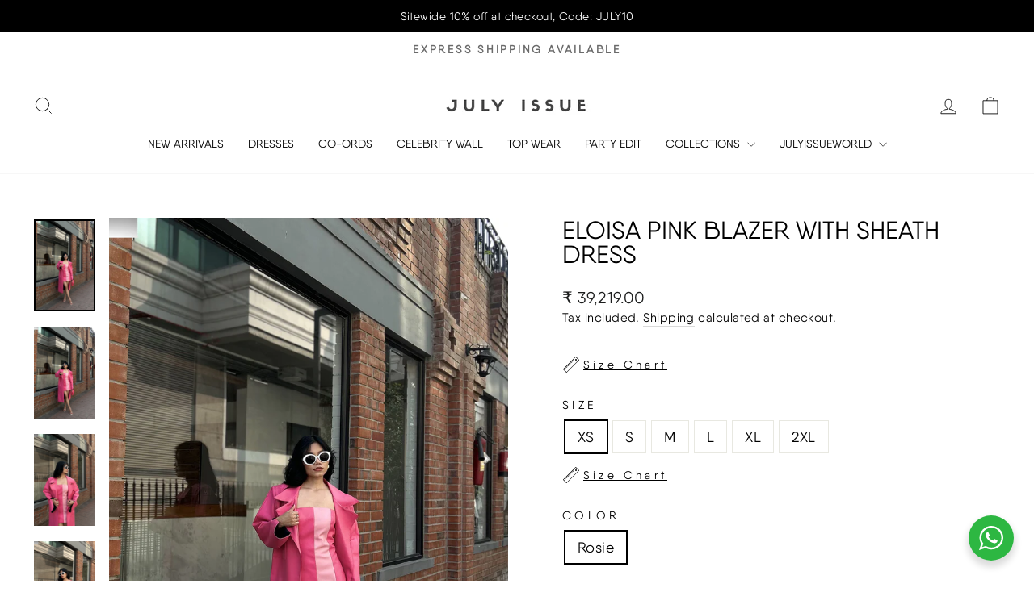

--- FILE ---
content_type: text/html; charset=utf-8
request_url: https://julyissue.com/collections/fall23/products/eloisa-pink-blazer-with-sheath-dress
body_size: 33111
content:
<!doctype html>
<html class="no-js" lang="en" dir="ltr">
<head>
  <meta charset="utf-8">
  <meta http-equiv="X-UA-Compatible" content="IE=edge,chrome=1">
  <meta name="viewport" content="width=device-width,initial-scale=1">
  <meta name="theme-color" content="#111111">
  <link rel="canonical" href="https://julyissue.com/products/eloisa-pink-blazer-with-sheath-dress">
  <link rel="preconnect" href="https://cdn.shopify.com" crossorigin>
  <link rel="preconnect" href="https://fonts.shopifycdn.com" crossorigin>
  <link rel="dns-prefetch" href="https://productreviews.shopifycdn.com">
  <link rel="dns-prefetch" href="https://ajax.googleapis.com">
  <link rel="dns-prefetch" href="https://maps.googleapis.com">
  <link rel="dns-prefetch" href="https://maps.gstatic.com">
 <!-- <link rel="stylesheet" type="text/css" href="https://fonts.cdnfonts.com/css/sifonn"> --><link rel="shortcut icon" href="//julyissue.com/cdn/shop/files/julyissuelogo1-291954_header_logo_32x32.png?v=1634033420" type="image/png" /><title>ELOISA PINK BLAZER WITH SHEATH DRESS
&ndash; July Issue
</title>
<meta name="description" content="Product Description: The July Issue&#39;s eloisa matching set crafted in faux leather fabric featuring a long blazer jacket paired with mini sheath dress detailed with a premium stitch finish. A perfect outfit to keep your fall looks on point.Pair it with a statement boots.Size and Fit:Fits true to sizeIntended for a loose"><meta property="og:site_name" content="July Issue">
  <meta property="og:url" content="https://julyissue.com/products/eloisa-pink-blazer-with-sheath-dress">
  <meta property="og:title" content="ELOISA PINK BLAZER WITH SHEATH DRESS">
  <meta property="og:type" content="product">
  <meta property="og:description" content="Product Description: The July Issue&#39;s eloisa matching set crafted in faux leather fabric featuring a long blazer jacket paired with mini sheath dress detailed with a premium stitch finish. A perfect outfit to keep your fall looks on point.Pair it with a statement boots.Size and Fit:Fits true to sizeIntended for a loose"><meta property="og:image" content="http://julyissue.com/cdn/shop/files/Pinkoutfit1.jpg?v=1741419381">
    <meta property="og:image:secure_url" content="https://julyissue.com/cdn/shop/files/Pinkoutfit1.jpg?v=1741419381">
    <meta property="og:image:width" content="1400">
    <meta property="og:image:height" content="2100"><meta name="twitter:site" content="@">
  <meta name="twitter:card" content="summary_large_image">
  <meta name="twitter:title" content="ELOISA PINK BLAZER WITH SHEATH DRESS">
  <meta name="twitter:description" content="Product Description: The July Issue&#39;s eloisa matching set crafted in faux leather fabric featuring a long blazer jacket paired with mini sheath dress detailed with a premium stitch finish. A perfect outfit to keep your fall looks on point.Pair it with a statement boots.Size and Fit:Fits true to sizeIntended for a loose">
<style data-shopify>@font-face {
  font-family: Lato;
  font-weight: 400;
  font-style: normal;
  font-display: swap;
  src: url("//julyissue.com/cdn/fonts/lato/lato_n4.c3b93d431f0091c8be23185e15c9d1fee1e971c5.woff2") format("woff2"),
       url("//julyissue.com/cdn/fonts/lato/lato_n4.d5c00c781efb195594fd2fd4ad04f7882949e327.woff") format("woff");
}

  @font-face {
  font-family: Lato;
  font-weight: 400;
  font-style: normal;
  font-display: swap;
  src: url("//julyissue.com/cdn/fonts/lato/lato_n4.c3b93d431f0091c8be23185e15c9d1fee1e971c5.woff2") format("woff2"),
       url("//julyissue.com/cdn/fonts/lato/lato_n4.d5c00c781efb195594fd2fd4ad04f7882949e327.woff") format("woff");
}


  @font-face {
  font-family: Lato;
  font-weight: 600;
  font-style: normal;
  font-display: swap;
  src: url("//julyissue.com/cdn/fonts/lato/lato_n6.38d0e3b23b74a60f769c51d1df73fac96c580d59.woff2") format("woff2"),
       url("//julyissue.com/cdn/fonts/lato/lato_n6.3365366161bdcc36a3f97cfbb23954d8c4bf4079.woff") format("woff");
}

  @font-face {
  font-family: Lato;
  font-weight: 400;
  font-style: italic;
  font-display: swap;
  src: url("//julyissue.com/cdn/fonts/lato/lato_i4.09c847adc47c2fefc3368f2e241a3712168bc4b6.woff2") format("woff2"),
       url("//julyissue.com/cdn/fonts/lato/lato_i4.3c7d9eb6c1b0a2bf62d892c3ee4582b016d0f30c.woff") format("woff");
}

  @font-face {
  font-family: Lato;
  font-weight: 600;
  font-style: italic;
  font-display: swap;
  src: url("//julyissue.com/cdn/fonts/lato/lato_i6.ab357ee5069e0603c2899b31e2b8ae84c4a42a48.woff2") format("woff2"),
       url("//julyissue.com/cdn/fonts/lato/lato_i6.3164fed79d7d987c1390528781c7c2f59ac7a746.woff") format("woff");
}

</style><link href="//julyissue.com/cdn/shop/t/12/assets/theme.css?v=78428124830814705061739873224" rel="stylesheet" type="text/css" media="all" />
<style data-shopify>:root {
    --typeHeaderPrimary: Lato;
    --typeHeaderFallback: sans-serif;
    --typeHeaderSize: 36px;
    --typeHeaderWeight: 400;
    --typeHeaderLineHeight: 1;
    --typeHeaderSpacing: 0.0em;

    --typeBasePrimary:Lato;
    --typeBaseFallback:sans-serif;
    --typeBaseSize: 18px;
    --typeBaseWeight: 400;
    --typeBaseSpacing: 0.025em;
    --typeBaseLineHeight: 1.4;
    --typeBaselineHeightMinus01: 1.3;

    --typeCollectionTitle: 20px;

    --iconWeight: 2px;
    --iconLinecaps: miter;

    
        --buttonRadius: 0;
    

    --colorGridOverlayOpacity: 0.1;
    }

    .placeholder-content {
    background-image: linear-gradient(100deg, #ffffff 40%, #f7f7f7 63%, #ffffff 79%);
    }</style><script>
    document.documentElement.className = document.documentElement.className.replace('no-js', 'js');

    window.theme = window.theme || {};
    theme.routes = {
      home: "/",
      cart: "/cart.js",
      cartPage: "/cart",
      cartAdd: "/cart/add.js",
      cartChange: "/cart/change.js",
      search: "/search",
      predictiveSearch: "/search/suggest"
    };
    theme.strings = {
      soldOut: "Sold Out",
      unavailable: "Unavailable",
      inStockLabel: "In stock, ready to ship",
      oneStockLabel: "Low stock - [count] item left",
      otherStockLabel: "Low stock - [count] items left",
      willNotShipUntil: "Ready to ship [date]",
      willBeInStockAfter: "Back in stock [date]",
      waitingForStock: "Backordered, shipping soon",
      savePrice: "Save [saved_amount]",
      cartEmpty: "Your cart is currently empty.",
      cartTermsConfirmation: "You must agree with the terms and conditions of sales to check out",
      searchCollections: "Collections",
      searchPages: "Pages",
      searchArticles: "Articles",
      productFrom: "from ",
      maxQuantity: "You can only have [quantity] of [title] in your cart."
    };
    theme.settings = {
      cartType: "drawer",
      isCustomerTemplate: false,
      moneyFormat: "\u003cspan class='money'\u003e₹{{amount}}\u003c\/span\u003e",
      saveType: "percent",
      productImageSize: "portrait",
      productImageCover: true,
      predictiveSearch: true,
      predictiveSearchType: null,
      predictiveSearchVendor: false,
      predictiveSearchPrice: true,
      quickView: true,
      themeName: 'Impulse',
      themeVersion: "7.4.1"
    };
  </script>

  <script>window.performance && window.performance.mark && window.performance.mark('shopify.content_for_header.start');</script><meta name="google-site-verification" content="Fua4Jh2sRbavzRw6xriNT8dubFfEiTeT6hYconmCYwg">
<meta id="shopify-digital-wallet" name="shopify-digital-wallet" content="/51677823132/digital_wallets/dialog">
<link rel="alternate" type="application/json+oembed" href="https://julyissue.com/products/eloisa-pink-blazer-with-sheath-dress.oembed">
<script async="async" src="/checkouts/internal/preloads.js?locale=en-IN"></script>
<script id="shopify-features" type="application/json">{"accessToken":"6dde478b5ee2c038fbf9a9039343438c","betas":["rich-media-storefront-analytics"],"domain":"julyissue.com","predictiveSearch":true,"shopId":51677823132,"locale":"en"}</script>
<script>var Shopify = Shopify || {};
Shopify.shop = "july-issue.myshopify.com";
Shopify.locale = "en";
Shopify.currency = {"active":"INR","rate":"1.0"};
Shopify.country = "IN";
Shopify.theme = {"name":"Copy of Updated copy of Impulse","id":143692202216,"schema_name":"Impulse","schema_version":"7.4.1","theme_store_id":857,"role":"main"};
Shopify.theme.handle = "null";
Shopify.theme.style = {"id":null,"handle":null};
Shopify.cdnHost = "julyissue.com/cdn";
Shopify.routes = Shopify.routes || {};
Shopify.routes.root = "/";</script>
<script type="module">!function(o){(o.Shopify=o.Shopify||{}).modules=!0}(window);</script>
<script>!function(o){function n(){var o=[];function n(){o.push(Array.prototype.slice.apply(arguments))}return n.q=o,n}var t=o.Shopify=o.Shopify||{};t.loadFeatures=n(),t.autoloadFeatures=n()}(window);</script>
<script id="shop-js-analytics" type="application/json">{"pageType":"product"}</script>
<script defer="defer" async type="module" src="//julyissue.com/cdn/shopifycloud/shop-js/modules/v2/client.init-shop-cart-sync_C5BV16lS.en.esm.js"></script>
<script defer="defer" async type="module" src="//julyissue.com/cdn/shopifycloud/shop-js/modules/v2/chunk.common_CygWptCX.esm.js"></script>
<script type="module">
  await import("//julyissue.com/cdn/shopifycloud/shop-js/modules/v2/client.init-shop-cart-sync_C5BV16lS.en.esm.js");
await import("//julyissue.com/cdn/shopifycloud/shop-js/modules/v2/chunk.common_CygWptCX.esm.js");

  window.Shopify.SignInWithShop?.initShopCartSync?.({"fedCMEnabled":true,"windoidEnabled":true});

</script>
<script>(function() {
  var isLoaded = false;
  function asyncLoad() {
    if (isLoaded) return;
    isLoaded = true;
    var urls = ["https:\/\/app.kiwisizing.com\/web\/js\/dist\/kiwiSizing\/plugin\/SizingPlugin.prod.js?v=330\u0026shop=july-issue.myshopify.com"];
    for (var i = 0; i < urls.length; i++) {
      var s = document.createElement('script');
      s.type = 'text/javascript';
      s.async = true;
      s.src = urls[i];
      var x = document.getElementsByTagName('script')[0];
      x.parentNode.insertBefore(s, x);
    }
  };
  if(window.attachEvent) {
    window.attachEvent('onload', asyncLoad);
  } else {
    window.addEventListener('load', asyncLoad, false);
  }
})();</script>
<script id="__st">var __st={"a":51677823132,"offset":19800,"reqid":"a5e0a7a4-934b-4b5e-a627-9355b939ba6d-1768648232","pageurl":"julyissue.com\/collections\/fall23\/products\/eloisa-pink-blazer-with-sheath-dress","u":"9be81b8b67d9","p":"product","rtyp":"product","rid":8480843694312};</script>
<script>window.ShopifyPaypalV4VisibilityTracking = true;</script>
<script id="captcha-bootstrap">!function(){'use strict';const t='contact',e='account',n='new_comment',o=[[t,t],['blogs',n],['comments',n],[t,'customer']],c=[[e,'customer_login'],[e,'guest_login'],[e,'recover_customer_password'],[e,'create_customer']],r=t=>t.map((([t,e])=>`form[action*='/${t}']:not([data-nocaptcha='true']) input[name='form_type'][value='${e}']`)).join(','),a=t=>()=>t?[...document.querySelectorAll(t)].map((t=>t.form)):[];function s(){const t=[...o],e=r(t);return a(e)}const i='password',u='form_key',d=['recaptcha-v3-token','g-recaptcha-response','h-captcha-response',i],f=()=>{try{return window.sessionStorage}catch{return}},m='__shopify_v',_=t=>t.elements[u];function p(t,e,n=!1){try{const o=window.sessionStorage,c=JSON.parse(o.getItem(e)),{data:r}=function(t){const{data:e,action:n}=t;return t[m]||n?{data:e,action:n}:{data:t,action:n}}(c);for(const[e,n]of Object.entries(r))t.elements[e]&&(t.elements[e].value=n);n&&o.removeItem(e)}catch(o){console.error('form repopulation failed',{error:o})}}const l='form_type',E='cptcha';function T(t){t.dataset[E]=!0}const w=window,h=w.document,L='Shopify',v='ce_forms',y='captcha';let A=!1;((t,e)=>{const n=(g='f06e6c50-85a8-45c8-87d0-21a2b65856fe',I='https://cdn.shopify.com/shopifycloud/storefront-forms-hcaptcha/ce_storefront_forms_captcha_hcaptcha.v1.5.2.iife.js',D={infoText:'Protected by hCaptcha',privacyText:'Privacy',termsText:'Terms'},(t,e,n)=>{const o=w[L][v],c=o.bindForm;if(c)return c(t,g,e,D).then(n);var r;o.q.push([[t,g,e,D],n]),r=I,A||(h.body.append(Object.assign(h.createElement('script'),{id:'captcha-provider',async:!0,src:r})),A=!0)});var g,I,D;w[L]=w[L]||{},w[L][v]=w[L][v]||{},w[L][v].q=[],w[L][y]=w[L][y]||{},w[L][y].protect=function(t,e){n(t,void 0,e),T(t)},Object.freeze(w[L][y]),function(t,e,n,w,h,L){const[v,y,A,g]=function(t,e,n){const i=e?o:[],u=t?c:[],d=[...i,...u],f=r(d),m=r(i),_=r(d.filter((([t,e])=>n.includes(e))));return[a(f),a(m),a(_),s()]}(w,h,L),I=t=>{const e=t.target;return e instanceof HTMLFormElement?e:e&&e.form},D=t=>v().includes(t);t.addEventListener('submit',(t=>{const e=I(t);if(!e)return;const n=D(e)&&!e.dataset.hcaptchaBound&&!e.dataset.recaptchaBound,o=_(e),c=g().includes(e)&&(!o||!o.value);(n||c)&&t.preventDefault(),c&&!n&&(function(t){try{if(!f())return;!function(t){const e=f();if(!e)return;const n=_(t);if(!n)return;const o=n.value;o&&e.removeItem(o)}(t);const e=Array.from(Array(32),(()=>Math.random().toString(36)[2])).join('');!function(t,e){_(t)||t.append(Object.assign(document.createElement('input'),{type:'hidden',name:u})),t.elements[u].value=e}(t,e),function(t,e){const n=f();if(!n)return;const o=[...t.querySelectorAll(`input[type='${i}']`)].map((({name:t})=>t)),c=[...d,...o],r={};for(const[a,s]of new FormData(t).entries())c.includes(a)||(r[a]=s);n.setItem(e,JSON.stringify({[m]:1,action:t.action,data:r}))}(t,e)}catch(e){console.error('failed to persist form',e)}}(e),e.submit())}));const S=(t,e)=>{t&&!t.dataset[E]&&(n(t,e.some((e=>e===t))),T(t))};for(const o of['focusin','change'])t.addEventListener(o,(t=>{const e=I(t);D(e)&&S(e,y())}));const B=e.get('form_key'),M=e.get(l),P=B&&M;t.addEventListener('DOMContentLoaded',(()=>{const t=y();if(P)for(const e of t)e.elements[l].value===M&&p(e,B);[...new Set([...A(),...v().filter((t=>'true'===t.dataset.shopifyCaptcha))])].forEach((e=>S(e,t)))}))}(h,new URLSearchParams(w.location.search),n,t,e,['guest_login'])})(!0,!0)}();</script>
<script integrity="sha256-4kQ18oKyAcykRKYeNunJcIwy7WH5gtpwJnB7kiuLZ1E=" data-source-attribution="shopify.loadfeatures" defer="defer" src="//julyissue.com/cdn/shopifycloud/storefront/assets/storefront/load_feature-a0a9edcb.js" crossorigin="anonymous"></script>
<script data-source-attribution="shopify.dynamic_checkout.dynamic.init">var Shopify=Shopify||{};Shopify.PaymentButton=Shopify.PaymentButton||{isStorefrontPortableWallets:!0,init:function(){window.Shopify.PaymentButton.init=function(){};var t=document.createElement("script");t.src="https://julyissue.com/cdn/shopifycloud/portable-wallets/latest/portable-wallets.en.js",t.type="module",document.head.appendChild(t)}};
</script>
<script data-source-attribution="shopify.dynamic_checkout.buyer_consent">
  function portableWalletsHideBuyerConsent(e){var t=document.getElementById("shopify-buyer-consent"),n=document.getElementById("shopify-subscription-policy-button");t&&n&&(t.classList.add("hidden"),t.setAttribute("aria-hidden","true"),n.removeEventListener("click",e))}function portableWalletsShowBuyerConsent(e){var t=document.getElementById("shopify-buyer-consent"),n=document.getElementById("shopify-subscription-policy-button");t&&n&&(t.classList.remove("hidden"),t.removeAttribute("aria-hidden"),n.addEventListener("click",e))}window.Shopify?.PaymentButton&&(window.Shopify.PaymentButton.hideBuyerConsent=portableWalletsHideBuyerConsent,window.Shopify.PaymentButton.showBuyerConsent=portableWalletsShowBuyerConsent);
</script>
<script>
  function portableWalletsCleanup(e){e&&e.src&&console.error("Failed to load portable wallets script "+e.src);var t=document.querySelectorAll("shopify-accelerated-checkout .shopify-payment-button__skeleton, shopify-accelerated-checkout-cart .wallet-cart-button__skeleton"),e=document.getElementById("shopify-buyer-consent");for(let e=0;e<t.length;e++)t[e].remove();e&&e.remove()}function portableWalletsNotLoadedAsModule(e){e instanceof ErrorEvent&&"string"==typeof e.message&&e.message.includes("import.meta")&&"string"==typeof e.filename&&e.filename.includes("portable-wallets")&&(window.removeEventListener("error",portableWalletsNotLoadedAsModule),window.Shopify.PaymentButton.failedToLoad=e,"loading"===document.readyState?document.addEventListener("DOMContentLoaded",window.Shopify.PaymentButton.init):window.Shopify.PaymentButton.init())}window.addEventListener("error",portableWalletsNotLoadedAsModule);
</script>

<script type="module" src="https://julyissue.com/cdn/shopifycloud/portable-wallets/latest/portable-wallets.en.js" onError="portableWalletsCleanup(this)" crossorigin="anonymous"></script>
<script nomodule>
  document.addEventListener("DOMContentLoaded", portableWalletsCleanup);
</script>

<link id="shopify-accelerated-checkout-styles" rel="stylesheet" media="screen" href="https://julyissue.com/cdn/shopifycloud/portable-wallets/latest/accelerated-checkout-backwards-compat.css" crossorigin="anonymous">
<style id="shopify-accelerated-checkout-cart">
        #shopify-buyer-consent {
  margin-top: 1em;
  display: inline-block;
  width: 100%;
}

#shopify-buyer-consent.hidden {
  display: none;
}

#shopify-subscription-policy-button {
  background: none;
  border: none;
  padding: 0;
  text-decoration: underline;
  font-size: inherit;
  cursor: pointer;
}

#shopify-subscription-policy-button::before {
  box-shadow: none;
}

      </style>

<script>window.performance && window.performance.mark && window.performance.mark('shopify.content_for_header.end');</script>

  <script src="//julyissue.com/cdn/shop/t/12/assets/vendor-scripts-v11.js" defer="defer"></script><script src="//julyissue.com/cdn/shop/t/12/assets/theme.js?v=136904160527539270741732002559" defer="defer"></script>


<!-- BEGIN app block: shopify://apps/zoorix-sticky-atc/blocks/zoorix-head/16cf6adc-8b22-4e73-be2b-b93c1acde1da --><script>
  window.zoorix_sticky_atc_template = "product.new-product";
  window.zoorix_sticky_atc_money_format = "\u003cspan class='money'\u003e₹{{amount}}\u003c\/span\u003e";
  window.zoorix_sticky_atc_money_format_with_currency = "\u003cspan class='money'\u003e₹{{amount}} INR\u003c\/span\u003e";
  window.zoorix_shop_name = "july-issue.myshopify.com";
  window.zoorix_sticky_atc_config = null;

  
    window.zoorix_sticky_collection_handle = "fall23";
  

  
    window.zoorix_sticky_page_handle = null;
  

  
    window.zoorix_sticky_blog_handle = null;
  

  
    window.zoorix_sticky_article_handle = null;
  
</script>










  
    
      <script>
        window.zoorix_sticky_atc_product_load_handle = "eloisa-pink-blazer-with-sheath-dress";
      </script>
    
  


<script>
  var zrxLoadStickyAtc = false;
  var zrxLoadQuickAtc = false;

  if (window.zoorix_sticky_atc_config) {
    // there is a config in the metafield. Load accordingly
    if (window.zoorix_sticky_atc_config.enabled) {
      zrxLoadStickyAtc = true;
      if (
        window.zoorix_sticky_atc_config.quickAddToCart &&
        (window.zoorix_sticky_atc_template === 'index' ||
          window.zoorix_sticky_collection_handle ||
          window.zoorix_sticky_atc_template.includes('product'))
      ) {
        zrxLoadQuickAtc = true;
      }
    }
  } else {
    // there is mo metafield, load the old way
    var script = document.createElement('script');
    script.src = 'https://public.zoorix.com/sticky-atc/domains/' + window.zoorix_shop_name + '/sticky-atc-core.js';
    script.async = true;
    document.head.appendChild(script);
  }

  if (zrxLoadQuickAtc || zrxLoadStickyAtc) {
    window.zoorixFrontendUtils = window.zoorixFrontendUtils || [];
    var widget_dev = window.zoorix_sticky_atc_config.widget_dev;
    var widget_dev_path = 'https://public.zoorix.com/satc-widget-dev/' + widget_dev;

    document.addEventListener('zrxRequestLoadJsCss', function() {
      document.removeEventListener('zrxRequestLoadJsCss', arguments.callee);
      if (window.zoorix_sticky_atc_config.custom_css) {
        const styleTag = document.createElement('style');
        styleTag.type = 'text/css';
        const cssChild = document.createTextNode(window.zoorix_sticky_atc_config.custom_css);
        styleTag.appendChild(cssChild);
        document.head.appendChild(styleTag);
      }

      if (window.zoorix_sticky_atc_config.custom_js) {
        const scriptTag = document.createElement('script');
        scriptTag.setAttribute('type', 'text/javascript');
        const scriptChild = document.createTextNode(window.zoorix_sticky_atc_config.custom_js);
        scriptTag.appendChild(scriptChild);
        document.head.appendChild(scriptTag);
      }
    });

    if (zrxLoadQuickAtc) {
      var script = document.createElement('script');
      script.src = widget_dev
        ? widget_dev_path + '/core-utils.js'
        : 'https://frontend-utils-cloudflare.zoorix.com/core-utils.js';
      script.async = true;
      script.setAttribute('type', 'module');
      document.head.appendChild(script);

      var script = document.createElement('script');
      script.src = widget_dev
        ? widget_dev_path + '/quick-add.js'
        : 'https://quick-atc-widget-cloudflare.zoorix.com/quick-add.js';
      script.async = true;
      script.setAttribute('type', 'module');
      document.head.appendChild(script);
    }

    if (zrxLoadStickyAtc) {
      var script = document.createElement('script');
      script.src = widget_dev
        ? widget_dev_path + '/core-bar.js'
        : 'https://satc-display-cloudflare.zoorix.com/core-bar.js';
      script.async = true;
      script.setAttribute('type', 'module');
      document.head.appendChild(script);
    }
  }
</script>


<!-- END app block --><!-- BEGIN app block: shopify://apps/pagefly-page-builder/blocks/app-embed/83e179f7-59a0-4589-8c66-c0dddf959200 -->

<!-- BEGIN app snippet: pagefly-cro-ab-testing-main -->







<script>
  ;(function () {
    const url = new URL(window.location)
    const viewParam = url.searchParams.get('view')
    if (viewParam && viewParam.includes('variant-pf-')) {
      url.searchParams.set('pf_v', viewParam)
      url.searchParams.delete('view')
      window.history.replaceState({}, '', url)
    }
  })()
</script>



<script type='module'>
  
  window.PAGEFLY_CRO = window.PAGEFLY_CRO || {}

  window.PAGEFLY_CRO['data_debug'] = {
    original_template_suffix: "new-product",
    allow_ab_test: false,
    ab_test_start_time: 0,
    ab_test_end_time: 0,
    today_date_time: 1768648233000,
  }
  window.PAGEFLY_CRO['GA4'] = { enabled: false}
</script>

<!-- END app snippet -->








  <script src='https://cdn.shopify.com/extensions/019bb4f9-aed6-78a3-be91-e9d44663e6bf/pagefly-page-builder-215/assets/pagefly-helper.js' defer='defer'></script>

  <script src='https://cdn.shopify.com/extensions/019bb4f9-aed6-78a3-be91-e9d44663e6bf/pagefly-page-builder-215/assets/pagefly-general-helper.js' defer='defer'></script>

  <script src='https://cdn.shopify.com/extensions/019bb4f9-aed6-78a3-be91-e9d44663e6bf/pagefly-page-builder-215/assets/pagefly-snap-slider.js' defer='defer'></script>

  <script src='https://cdn.shopify.com/extensions/019bb4f9-aed6-78a3-be91-e9d44663e6bf/pagefly-page-builder-215/assets/pagefly-slideshow-v3.js' defer='defer'></script>

  <script src='https://cdn.shopify.com/extensions/019bb4f9-aed6-78a3-be91-e9d44663e6bf/pagefly-page-builder-215/assets/pagefly-slideshow-v4.js' defer='defer'></script>

  <script src='https://cdn.shopify.com/extensions/019bb4f9-aed6-78a3-be91-e9d44663e6bf/pagefly-page-builder-215/assets/pagefly-glider.js' defer='defer'></script>

  <script src='https://cdn.shopify.com/extensions/019bb4f9-aed6-78a3-be91-e9d44663e6bf/pagefly-page-builder-215/assets/pagefly-slideshow-v1-v2.js' defer='defer'></script>

  <script src='https://cdn.shopify.com/extensions/019bb4f9-aed6-78a3-be91-e9d44663e6bf/pagefly-page-builder-215/assets/pagefly-product-media.js' defer='defer'></script>

  <script src='https://cdn.shopify.com/extensions/019bb4f9-aed6-78a3-be91-e9d44663e6bf/pagefly-page-builder-215/assets/pagefly-product.js' defer='defer'></script>


<script id='pagefly-helper-data' type='application/json'>
  {
    "page_optimization": {
      "assets_prefetching": false
    },
    "elements_asset_mapper": {
      "Accordion": "https://cdn.shopify.com/extensions/019bb4f9-aed6-78a3-be91-e9d44663e6bf/pagefly-page-builder-215/assets/pagefly-accordion.js",
      "Accordion3": "https://cdn.shopify.com/extensions/019bb4f9-aed6-78a3-be91-e9d44663e6bf/pagefly-page-builder-215/assets/pagefly-accordion3.js",
      "CountDown": "https://cdn.shopify.com/extensions/019bb4f9-aed6-78a3-be91-e9d44663e6bf/pagefly-page-builder-215/assets/pagefly-countdown.js",
      "GMap1": "https://cdn.shopify.com/extensions/019bb4f9-aed6-78a3-be91-e9d44663e6bf/pagefly-page-builder-215/assets/pagefly-gmap.js",
      "GMap2": "https://cdn.shopify.com/extensions/019bb4f9-aed6-78a3-be91-e9d44663e6bf/pagefly-page-builder-215/assets/pagefly-gmap.js",
      "GMapBasicV2": "https://cdn.shopify.com/extensions/019bb4f9-aed6-78a3-be91-e9d44663e6bf/pagefly-page-builder-215/assets/pagefly-gmap.js",
      "GMapAdvancedV2": "https://cdn.shopify.com/extensions/019bb4f9-aed6-78a3-be91-e9d44663e6bf/pagefly-page-builder-215/assets/pagefly-gmap.js",
      "HTML.Video": "https://cdn.shopify.com/extensions/019bb4f9-aed6-78a3-be91-e9d44663e6bf/pagefly-page-builder-215/assets/pagefly-htmlvideo.js",
      "HTML.Video2": "https://cdn.shopify.com/extensions/019bb4f9-aed6-78a3-be91-e9d44663e6bf/pagefly-page-builder-215/assets/pagefly-htmlvideo2.js",
      "HTML.Video3": "https://cdn.shopify.com/extensions/019bb4f9-aed6-78a3-be91-e9d44663e6bf/pagefly-page-builder-215/assets/pagefly-htmlvideo2.js",
      "BackgroundVideo": "https://cdn.shopify.com/extensions/019bb4f9-aed6-78a3-be91-e9d44663e6bf/pagefly-page-builder-215/assets/pagefly-htmlvideo2.js",
      "Instagram": "https://cdn.shopify.com/extensions/019bb4f9-aed6-78a3-be91-e9d44663e6bf/pagefly-page-builder-215/assets/pagefly-instagram.js",
      "Instagram2": "https://cdn.shopify.com/extensions/019bb4f9-aed6-78a3-be91-e9d44663e6bf/pagefly-page-builder-215/assets/pagefly-instagram.js",
      "Insta3": "https://cdn.shopify.com/extensions/019bb4f9-aed6-78a3-be91-e9d44663e6bf/pagefly-page-builder-215/assets/pagefly-instagram3.js",
      "Tabs": "https://cdn.shopify.com/extensions/019bb4f9-aed6-78a3-be91-e9d44663e6bf/pagefly-page-builder-215/assets/pagefly-tab.js",
      "Tabs3": "https://cdn.shopify.com/extensions/019bb4f9-aed6-78a3-be91-e9d44663e6bf/pagefly-page-builder-215/assets/pagefly-tab3.js",
      "ProductBox": "https://cdn.shopify.com/extensions/019bb4f9-aed6-78a3-be91-e9d44663e6bf/pagefly-page-builder-215/assets/pagefly-cart.js",
      "FBPageBox2": "https://cdn.shopify.com/extensions/019bb4f9-aed6-78a3-be91-e9d44663e6bf/pagefly-page-builder-215/assets/pagefly-facebook.js",
      "FBLikeButton2": "https://cdn.shopify.com/extensions/019bb4f9-aed6-78a3-be91-e9d44663e6bf/pagefly-page-builder-215/assets/pagefly-facebook.js",
      "TwitterFeed2": "https://cdn.shopify.com/extensions/019bb4f9-aed6-78a3-be91-e9d44663e6bf/pagefly-page-builder-215/assets/pagefly-twitter.js",
      "Paragraph4": "https://cdn.shopify.com/extensions/019bb4f9-aed6-78a3-be91-e9d44663e6bf/pagefly-page-builder-215/assets/pagefly-paragraph4.js",

      "AliReviews": "https://cdn.shopify.com/extensions/019bb4f9-aed6-78a3-be91-e9d44663e6bf/pagefly-page-builder-215/assets/pagefly-3rd-elements.js",
      "BackInStock": "https://cdn.shopify.com/extensions/019bb4f9-aed6-78a3-be91-e9d44663e6bf/pagefly-page-builder-215/assets/pagefly-3rd-elements.js",
      "GloboBackInStock": "https://cdn.shopify.com/extensions/019bb4f9-aed6-78a3-be91-e9d44663e6bf/pagefly-page-builder-215/assets/pagefly-3rd-elements.js",
      "GrowaveWishlist": "https://cdn.shopify.com/extensions/019bb4f9-aed6-78a3-be91-e9d44663e6bf/pagefly-page-builder-215/assets/pagefly-3rd-elements.js",
      "InfiniteOptionsShopPad": "https://cdn.shopify.com/extensions/019bb4f9-aed6-78a3-be91-e9d44663e6bf/pagefly-page-builder-215/assets/pagefly-3rd-elements.js",
      "InkybayProductPersonalizer": "https://cdn.shopify.com/extensions/019bb4f9-aed6-78a3-be91-e9d44663e6bf/pagefly-page-builder-215/assets/pagefly-3rd-elements.js",
      "LimeSpot": "https://cdn.shopify.com/extensions/019bb4f9-aed6-78a3-be91-e9d44663e6bf/pagefly-page-builder-215/assets/pagefly-3rd-elements.js",
      "Loox": "https://cdn.shopify.com/extensions/019bb4f9-aed6-78a3-be91-e9d44663e6bf/pagefly-page-builder-215/assets/pagefly-3rd-elements.js",
      "Opinew": "https://cdn.shopify.com/extensions/019bb4f9-aed6-78a3-be91-e9d44663e6bf/pagefly-page-builder-215/assets/pagefly-3rd-elements.js",
      "Powr": "https://cdn.shopify.com/extensions/019bb4f9-aed6-78a3-be91-e9d44663e6bf/pagefly-page-builder-215/assets/pagefly-3rd-elements.js",
      "ProductReviews": "https://cdn.shopify.com/extensions/019bb4f9-aed6-78a3-be91-e9d44663e6bf/pagefly-page-builder-215/assets/pagefly-3rd-elements.js",
      "PushOwl": "https://cdn.shopify.com/extensions/019bb4f9-aed6-78a3-be91-e9d44663e6bf/pagefly-page-builder-215/assets/pagefly-3rd-elements.js",
      "ReCharge": "https://cdn.shopify.com/extensions/019bb4f9-aed6-78a3-be91-e9d44663e6bf/pagefly-page-builder-215/assets/pagefly-3rd-elements.js",
      "Rivyo": "https://cdn.shopify.com/extensions/019bb4f9-aed6-78a3-be91-e9d44663e6bf/pagefly-page-builder-215/assets/pagefly-3rd-elements.js",
      "TrackingMore": "https://cdn.shopify.com/extensions/019bb4f9-aed6-78a3-be91-e9d44663e6bf/pagefly-page-builder-215/assets/pagefly-3rd-elements.js",
      "Vitals": "https://cdn.shopify.com/extensions/019bb4f9-aed6-78a3-be91-e9d44663e6bf/pagefly-page-builder-215/assets/pagefly-3rd-elements.js",
      "Wiser": "https://cdn.shopify.com/extensions/019bb4f9-aed6-78a3-be91-e9d44663e6bf/pagefly-page-builder-215/assets/pagefly-3rd-elements.js"
    },
    "custom_elements_mapper": {
      "pf-click-action-element": "https://cdn.shopify.com/extensions/019bb4f9-aed6-78a3-be91-e9d44663e6bf/pagefly-page-builder-215/assets/pagefly-click-action-element.js",
      "pf-dialog-element": "https://cdn.shopify.com/extensions/019bb4f9-aed6-78a3-be91-e9d44663e6bf/pagefly-page-builder-215/assets/pagefly-dialog-element.js"
    }
  }
</script>


<!-- END app block --><!-- BEGIN app block: shopify://apps/rt-google-fonts-custom-fonts/blocks/app-embed/2caf2c68-0038-455e-b0b9-066a7c2ad923 --><link rel="preload" as="font" href="https://cdn.shopify.com/s/files/1/0516/7782/3132/files/FontsFree-Net-Gotham-Light_1_510dcdfb-79fb-47b9-8907-83cff6bf874c.ttf?v=1738673682" type="font/ttf" crossorigin><style id="rafp-stylesheet">@font-face{
            font-family:"Font-1735213693796";
            src:url("https:\/\/cdn.shopify.com\/s\/files\/1\/0516\/7782\/3132\/files\/FontsFree-Net-Gotham-Light_1_510dcdfb-79fb-47b9-8907-83cff6bf874c.ttf?v=1738673682");
            font-display:swap;
          }#shopify-section-template--18184604516584__1635426806480a67cc DIV.text-center.page-width.page-width--narrow DIV.theme-block H2,#shopify-section-template--18184604516584__celebrity_section_E9Dbp8 DIV.mains DIV.img1 A P,#shopify-section-template--18254792294632__1635426806480a67cc DIV.text-center.page-width.page-width--narrow DIV.theme-block H2,#shopify-section-template--18254792294632__influencer_MgJ7aV DIV.mains DIV.img1 A P {font-family:"Font-1735213693796"!important;}@media screen and (max-width: 749px) {#shopify-section-template--18184604516584__1635426806480a67cc DIV.text-center.page-width.page-width--narrow DIV.theme-block H2,#shopify-section-template--18184604516584__celebrity_section_E9Dbp8 DIV.mains DIV.img1 A P,#shopify-section-template--18254792294632__1635426806480a67cc DIV.text-center.page-width.page-width--narrow DIV.theme-block H2,#shopify-section-template--18254792294632__influencer_MgJ7aV DIV.mains DIV.img1 A P {}}
    </style>
<!-- END app block --><!-- BEGIN app block: shopify://apps/b-s-announcements/blocks/boostandsales_bar/622d5231-2b17-46c2-b570-613654521b45 -->
<script>
  window.boostAndSales_BarConfigs = [{"type":"simple","uuid":"5e0ed090-1b5d-435e-81c3-39f354b9a9dd","design":{"action":{"color":"000000","background":"68D667","couponColor":"FFFFFF","borderRadius":4,"couponBackground":"000000","couponBorderRadius":4},"slider":{"nav":{"color":"000000","background":"FFFFFF","hideBackground":false}},"zIndex":101,"content":{"font":"default","size":14,"color":"FFFFFF","style":[],"sizeMobile":90},"template":"custom","useZIndex":false,"background":{"type":"color","color":"000000","gradient":{"color":["D100D1","0043D0"]},"type_gradient":"linear"}},"target":{"pages":"all","device":"all","countries":"all","pages_custom":{"value":"","condition":"is"},"countries_list":[]},"content":{"simple":{"text":"Sitewide 10% off at checkout, Code: JULY10","action":{"code":"PROMO50","link":"","text":"Learn more","type":"none","isCopy":false,"urlNewTab":false}},"slider":[{"text":"SALE 50% OFF","action":{"code":"PROMO50","link":"","text":"Learn more","type":"none","isCopy":false,"urlNewTab":false}},{"text":"NEW COLLECTION","action":{"code":"PROMO50","link":"","text":"Learn more","type":"none","isCopy":false,"urlNewTab":false}}],"animation":{"text":"SALE 50% OFF","action":{"code":"PROMO50","link":"","text":"Learn more","type":"none","isCopy":false,"urlNewTab":false}}},"position":{"fixed":false,"sticky":false,"location":"top"},"schedule":{"type":"always","hourly":[[1,1,1,1,1,1,1,1,1,1,1,1,1,1,1,1,1,1,1,1,1,1,1,1],[1,1,1,1,1,1,1,1,1,1,1,1,1,1,1,1,1,1,1,1,1,1,1,1],[1,1,1,1,1,1,1,1,1,1,1,1,1,1,1,1,1,1,1,1,1,1,1,1],[1,1,1,1,1,1,1,1,1,1,1,1,1,1,1,1,1,1,1,1,1,1,1,1],[1,1,1,1,1,1,1,1,1,1,1,1,1,1,1,1,1,1,1,1,1,1,1,1],[1,1,1,1,1,1,1,1,1,1,1,1,1,1,1,1,1,1,1,1,1,1,1,1],[1,1,1,1,1,1,1,1,1,1,1,1,1,1,1,1,1,1,1,1,1,1,1,1]],"isShow":true,"timezone":"Etc/GMT+12_GMT-12:00","localTime":false,"date_range":{"end":"","start":"","time_end":"","time_start":""},"days_interval":{"end":"","days":[],"type":"period","start":"00:00","period":"everyday"}},"close_button":{"show":false,"size":20,"color":"FFFFFF","position":"right"},"content_lang":{},"base_language":"","slider_settings":{"speed":500,"button":"","showNav":true,"autoPlay":true,"duration":5,"direction":"left","cursorStop":false},"multilang_enabled":false,"animation_settings":{"speed":5,"direction":"left","cursorStop":true}}];
</script>
<!-- END app block --><script src="https://cdn.shopify.com/extensions/9829290c-2b6c-4517-a42f-0d6eacabb442/1.1.0/assets/font.js" type="text/javascript" defer="defer"></script>
<link href="https://cdn.shopify.com/extensions/9829290c-2b6c-4517-a42f-0d6eacabb442/1.1.0/assets/font.css" rel="stylesheet" type="text/css" media="all">
<script src="https://cdn.shopify.com/extensions/019b4b55-f7c4-7898-a372-5e73d2b4d133/currency-converter-42-167/assets/ws-currencyconverter.js" type="text/javascript" defer="defer"></script>
<script src="https://cdn.shopify.com/extensions/019b7dd8-66fa-788b-9e05-aab88f32759c/shpf-bar-33/assets/main-bar.js" type="text/javascript" defer="defer"></script>
<link href="https://monorail-edge.shopifysvc.com" rel="dns-prefetch">
<script>(function(){if ("sendBeacon" in navigator && "performance" in window) {try {var session_token_from_headers = performance.getEntriesByType('navigation')[0].serverTiming.find(x => x.name == '_s').description;} catch {var session_token_from_headers = undefined;}var session_cookie_matches = document.cookie.match(/_shopify_s=([^;]*)/);var session_token_from_cookie = session_cookie_matches && session_cookie_matches.length === 2 ? session_cookie_matches[1] : "";var session_token = session_token_from_headers || session_token_from_cookie || "";function handle_abandonment_event(e) {var entries = performance.getEntries().filter(function(entry) {return /monorail-edge.shopifysvc.com/.test(entry.name);});if (!window.abandonment_tracked && entries.length === 0) {window.abandonment_tracked = true;var currentMs = Date.now();var navigation_start = performance.timing.navigationStart;var payload = {shop_id: 51677823132,url: window.location.href,navigation_start,duration: currentMs - navigation_start,session_token,page_type: "product"};window.navigator.sendBeacon("https://monorail-edge.shopifysvc.com/v1/produce", JSON.stringify({schema_id: "online_store_buyer_site_abandonment/1.1",payload: payload,metadata: {event_created_at_ms: currentMs,event_sent_at_ms: currentMs}}));}}window.addEventListener('pagehide', handle_abandonment_event);}}());</script>
<script id="web-pixels-manager-setup">(function e(e,d,r,n,o){if(void 0===o&&(o={}),!Boolean(null===(a=null===(i=window.Shopify)||void 0===i?void 0:i.analytics)||void 0===a?void 0:a.replayQueue)){var i,a;window.Shopify=window.Shopify||{};var t=window.Shopify;t.analytics=t.analytics||{};var s=t.analytics;s.replayQueue=[],s.publish=function(e,d,r){return s.replayQueue.push([e,d,r]),!0};try{self.performance.mark("wpm:start")}catch(e){}var l=function(){var e={modern:/Edge?\/(1{2}[4-9]|1[2-9]\d|[2-9]\d{2}|\d{4,})\.\d+(\.\d+|)|Firefox\/(1{2}[4-9]|1[2-9]\d|[2-9]\d{2}|\d{4,})\.\d+(\.\d+|)|Chrom(ium|e)\/(9{2}|\d{3,})\.\d+(\.\d+|)|(Maci|X1{2}).+ Version\/(15\.\d+|(1[6-9]|[2-9]\d|\d{3,})\.\d+)([,.]\d+|)( \(\w+\)|)( Mobile\/\w+|) Safari\/|Chrome.+OPR\/(9{2}|\d{3,})\.\d+\.\d+|(CPU[ +]OS|iPhone[ +]OS|CPU[ +]iPhone|CPU IPhone OS|CPU iPad OS)[ +]+(15[._]\d+|(1[6-9]|[2-9]\d|\d{3,})[._]\d+)([._]\d+|)|Android:?[ /-](13[3-9]|1[4-9]\d|[2-9]\d{2}|\d{4,})(\.\d+|)(\.\d+|)|Android.+Firefox\/(13[5-9]|1[4-9]\d|[2-9]\d{2}|\d{4,})\.\d+(\.\d+|)|Android.+Chrom(ium|e)\/(13[3-9]|1[4-9]\d|[2-9]\d{2}|\d{4,})\.\d+(\.\d+|)|SamsungBrowser\/([2-9]\d|\d{3,})\.\d+/,legacy:/Edge?\/(1[6-9]|[2-9]\d|\d{3,})\.\d+(\.\d+|)|Firefox\/(5[4-9]|[6-9]\d|\d{3,})\.\d+(\.\d+|)|Chrom(ium|e)\/(5[1-9]|[6-9]\d|\d{3,})\.\d+(\.\d+|)([\d.]+$|.*Safari\/(?![\d.]+ Edge\/[\d.]+$))|(Maci|X1{2}).+ Version\/(10\.\d+|(1[1-9]|[2-9]\d|\d{3,})\.\d+)([,.]\d+|)( \(\w+\)|)( Mobile\/\w+|) Safari\/|Chrome.+OPR\/(3[89]|[4-9]\d|\d{3,})\.\d+\.\d+|(CPU[ +]OS|iPhone[ +]OS|CPU[ +]iPhone|CPU IPhone OS|CPU iPad OS)[ +]+(10[._]\d+|(1[1-9]|[2-9]\d|\d{3,})[._]\d+)([._]\d+|)|Android:?[ /-](13[3-9]|1[4-9]\d|[2-9]\d{2}|\d{4,})(\.\d+|)(\.\d+|)|Mobile Safari.+OPR\/([89]\d|\d{3,})\.\d+\.\d+|Android.+Firefox\/(13[5-9]|1[4-9]\d|[2-9]\d{2}|\d{4,})\.\d+(\.\d+|)|Android.+Chrom(ium|e)\/(13[3-9]|1[4-9]\d|[2-9]\d{2}|\d{4,})\.\d+(\.\d+|)|Android.+(UC? ?Browser|UCWEB|U3)[ /]?(15\.([5-9]|\d{2,})|(1[6-9]|[2-9]\d|\d{3,})\.\d+)\.\d+|SamsungBrowser\/(5\.\d+|([6-9]|\d{2,})\.\d+)|Android.+MQ{2}Browser\/(14(\.(9|\d{2,})|)|(1[5-9]|[2-9]\d|\d{3,})(\.\d+|))(\.\d+|)|K[Aa][Ii]OS\/(3\.\d+|([4-9]|\d{2,})\.\d+)(\.\d+|)/},d=e.modern,r=e.legacy,n=navigator.userAgent;return n.match(d)?"modern":n.match(r)?"legacy":"unknown"}(),u="modern"===l?"modern":"legacy",c=(null!=n?n:{modern:"",legacy:""})[u],f=function(e){return[e.baseUrl,"/wpm","/b",e.hashVersion,"modern"===e.buildTarget?"m":"l",".js"].join("")}({baseUrl:d,hashVersion:r,buildTarget:u}),m=function(e){var d=e.version,r=e.bundleTarget,n=e.surface,o=e.pageUrl,i=e.monorailEndpoint;return{emit:function(e){var a=e.status,t=e.errorMsg,s=(new Date).getTime(),l=JSON.stringify({metadata:{event_sent_at_ms:s},events:[{schema_id:"web_pixels_manager_load/3.1",payload:{version:d,bundle_target:r,page_url:o,status:a,surface:n,error_msg:t},metadata:{event_created_at_ms:s}}]});if(!i)return console&&console.warn&&console.warn("[Web Pixels Manager] No Monorail endpoint provided, skipping logging."),!1;try{return self.navigator.sendBeacon.bind(self.navigator)(i,l)}catch(e){}var u=new XMLHttpRequest;try{return u.open("POST",i,!0),u.setRequestHeader("Content-Type","text/plain"),u.send(l),!0}catch(e){return console&&console.warn&&console.warn("[Web Pixels Manager] Got an unhandled error while logging to Monorail."),!1}}}}({version:r,bundleTarget:l,surface:e.surface,pageUrl:self.location.href,monorailEndpoint:e.monorailEndpoint});try{o.browserTarget=l,function(e){var d=e.src,r=e.async,n=void 0===r||r,o=e.onload,i=e.onerror,a=e.sri,t=e.scriptDataAttributes,s=void 0===t?{}:t,l=document.createElement("script"),u=document.querySelector("head"),c=document.querySelector("body");if(l.async=n,l.src=d,a&&(l.integrity=a,l.crossOrigin="anonymous"),s)for(var f in s)if(Object.prototype.hasOwnProperty.call(s,f))try{l.dataset[f]=s[f]}catch(e){}if(o&&l.addEventListener("load",o),i&&l.addEventListener("error",i),u)u.appendChild(l);else{if(!c)throw new Error("Did not find a head or body element to append the script");c.appendChild(l)}}({src:f,async:!0,onload:function(){if(!function(){var e,d;return Boolean(null===(d=null===(e=window.Shopify)||void 0===e?void 0:e.analytics)||void 0===d?void 0:d.initialized)}()){var d=window.webPixelsManager.init(e)||void 0;if(d){var r=window.Shopify.analytics;r.replayQueue.forEach((function(e){var r=e[0],n=e[1],o=e[2];d.publishCustomEvent(r,n,o)})),r.replayQueue=[],r.publish=d.publishCustomEvent,r.visitor=d.visitor,r.initialized=!0}}},onerror:function(){return m.emit({status:"failed",errorMsg:"".concat(f," has failed to load")})},sri:function(e){var d=/^sha384-[A-Za-z0-9+/=]+$/;return"string"==typeof e&&d.test(e)}(c)?c:"",scriptDataAttributes:o}),m.emit({status:"loading"})}catch(e){m.emit({status:"failed",errorMsg:(null==e?void 0:e.message)||"Unknown error"})}}})({shopId: 51677823132,storefrontBaseUrl: "https://julyissue.com",extensionsBaseUrl: "https://extensions.shopifycdn.com/cdn/shopifycloud/web-pixels-manager",monorailEndpoint: "https://monorail-edge.shopifysvc.com/unstable/produce_batch",surface: "storefront-renderer",enabledBetaFlags: ["2dca8a86"],webPixelsConfigList: [{"id":"446824680","configuration":"{\"config\":\"{\\\"pixel_id\\\":\\\"G-VC5Z1BKM7D\\\",\\\"target_country\\\":\\\"IN\\\",\\\"gtag_events\\\":[{\\\"type\\\":\\\"purchase\\\",\\\"action_label\\\":\\\"G-VC5Z1BKM7D\\\"},{\\\"type\\\":\\\"page_view\\\",\\\"action_label\\\":\\\"G-VC5Z1BKM7D\\\"},{\\\"type\\\":\\\"view_item\\\",\\\"action_label\\\":\\\"G-VC5Z1BKM7D\\\"},{\\\"type\\\":\\\"search\\\",\\\"action_label\\\":\\\"G-VC5Z1BKM7D\\\"},{\\\"type\\\":\\\"add_to_cart\\\",\\\"action_label\\\":\\\"G-VC5Z1BKM7D\\\"},{\\\"type\\\":\\\"begin_checkout\\\",\\\"action_label\\\":\\\"G-VC5Z1BKM7D\\\"},{\\\"type\\\":\\\"add_payment_info\\\",\\\"action_label\\\":\\\"G-VC5Z1BKM7D\\\"}],\\\"enable_monitoring_mode\\\":false}\"}","eventPayloadVersion":"v1","runtimeContext":"OPEN","scriptVersion":"b2a88bafab3e21179ed38636efcd8a93","type":"APP","apiClientId":1780363,"privacyPurposes":[],"dataSharingAdjustments":{"protectedCustomerApprovalScopes":["read_customer_address","read_customer_email","read_customer_name","read_customer_personal_data","read_customer_phone"]}},{"id":"170852584","configuration":"{\"pixel_id\":\"824404924691354\",\"pixel_type\":\"facebook_pixel\"}","eventPayloadVersion":"v1","runtimeContext":"OPEN","scriptVersion":"ca16bc87fe92b6042fbaa3acc2fbdaa6","type":"APP","apiClientId":2329312,"privacyPurposes":["ANALYTICS","MARKETING","SALE_OF_DATA"],"dataSharingAdjustments":{"protectedCustomerApprovalScopes":["read_customer_address","read_customer_email","read_customer_name","read_customer_personal_data","read_customer_phone"]}},{"id":"shopify-app-pixel","configuration":"{}","eventPayloadVersion":"v1","runtimeContext":"STRICT","scriptVersion":"0450","apiClientId":"shopify-pixel","type":"APP","privacyPurposes":["ANALYTICS","MARKETING"]},{"id":"shopify-custom-pixel","eventPayloadVersion":"v1","runtimeContext":"LAX","scriptVersion":"0450","apiClientId":"shopify-pixel","type":"CUSTOM","privacyPurposes":["ANALYTICS","MARKETING"]}],isMerchantRequest: false,initData: {"shop":{"name":"July Issue","paymentSettings":{"currencyCode":"INR"},"myshopifyDomain":"july-issue.myshopify.com","countryCode":"IN","storefrontUrl":"https:\/\/julyissue.com"},"customer":null,"cart":null,"checkout":null,"productVariants":[{"price":{"amount":39219.0,"currencyCode":"INR"},"product":{"title":"ELOISA PINK BLAZER WITH SHEATH DRESS","vendor":"July Issue","id":"8480843694312","untranslatedTitle":"ELOISA PINK BLAZER WITH SHEATH DRESS","url":"\/products\/eloisa-pink-blazer-with-sheath-dress","type":"Co-Ord"},"id":"45189321621736","image":{"src":"\/\/julyissue.com\/cdn\/shop\/files\/Pinkoutfit1.jpg?v=1741419381"},"sku":"JI 24-47","title":"XS \/ Rosie","untranslatedTitle":"XS \/ Rosie"},{"price":{"amount":39219.0,"currencyCode":"INR"},"product":{"title":"ELOISA PINK BLAZER WITH SHEATH DRESS","vendor":"July Issue","id":"8480843694312","untranslatedTitle":"ELOISA PINK BLAZER WITH SHEATH DRESS","url":"\/products\/eloisa-pink-blazer-with-sheath-dress","type":"Co-Ord"},"id":"45189321687272","image":{"src":"\/\/julyissue.com\/cdn\/shop\/files\/Pinkoutfit1.jpg?v=1741419381"},"sku":"JI 24-47","title":"S \/ Rosie","untranslatedTitle":"S \/ Rosie"},{"price":{"amount":39219.0,"currencyCode":"INR"},"product":{"title":"ELOISA PINK BLAZER WITH SHEATH DRESS","vendor":"July Issue","id":"8480843694312","untranslatedTitle":"ELOISA PINK BLAZER WITH SHEATH DRESS","url":"\/products\/eloisa-pink-blazer-with-sheath-dress","type":"Co-Ord"},"id":"45189321720040","image":{"src":"\/\/julyissue.com\/cdn\/shop\/files\/Pinkoutfit1.jpg?v=1741419381"},"sku":"JI 24-47","title":"M \/ Rosie","untranslatedTitle":"M \/ Rosie"},{"price":{"amount":39219.0,"currencyCode":"INR"},"product":{"title":"ELOISA PINK BLAZER WITH SHEATH DRESS","vendor":"July Issue","id":"8480843694312","untranslatedTitle":"ELOISA PINK BLAZER WITH SHEATH DRESS","url":"\/products\/eloisa-pink-blazer-with-sheath-dress","type":"Co-Ord"},"id":"45189321752808","image":{"src":"\/\/julyissue.com\/cdn\/shop\/files\/Pinkoutfit1.jpg?v=1741419381"},"sku":"JI 24-47","title":"L \/ Rosie","untranslatedTitle":"L \/ Rosie"},{"price":{"amount":39219.0,"currencyCode":"INR"},"product":{"title":"ELOISA PINK BLAZER WITH SHEATH DRESS","vendor":"July Issue","id":"8480843694312","untranslatedTitle":"ELOISA PINK BLAZER WITH SHEATH DRESS","url":"\/products\/eloisa-pink-blazer-with-sheath-dress","type":"Co-Ord"},"id":"45189321785576","image":{"src":"\/\/julyissue.com\/cdn\/shop\/files\/Pinkoutfit1.jpg?v=1741419381"},"sku":"JI 24-47","title":"XL \/ Rosie","untranslatedTitle":"XL \/ Rosie"},{"price":{"amount":39219.0,"currencyCode":"INR"},"product":{"title":"ELOISA PINK BLAZER WITH SHEATH DRESS","vendor":"July Issue","id":"8480843694312","untranslatedTitle":"ELOISA PINK BLAZER WITH SHEATH DRESS","url":"\/products\/eloisa-pink-blazer-with-sheath-dress","type":"Co-Ord"},"id":"46767140798696","image":{"src":"\/\/julyissue.com\/cdn\/shop\/files\/Pinkoutfit1.jpg?v=1741419381"},"sku":"JI 24-47","title":"2XL \/ Rosie","untranslatedTitle":"2XL \/ Rosie"}],"purchasingCompany":null},},"https://julyissue.com/cdn","fcfee988w5aeb613cpc8e4bc33m6693e112",{"modern":"","legacy":""},{"shopId":"51677823132","storefrontBaseUrl":"https:\/\/julyissue.com","extensionBaseUrl":"https:\/\/extensions.shopifycdn.com\/cdn\/shopifycloud\/web-pixels-manager","surface":"storefront-renderer","enabledBetaFlags":"[\"2dca8a86\"]","isMerchantRequest":"false","hashVersion":"fcfee988w5aeb613cpc8e4bc33m6693e112","publish":"custom","events":"[[\"page_viewed\",{}],[\"product_viewed\",{\"productVariant\":{\"price\":{\"amount\":39219.0,\"currencyCode\":\"INR\"},\"product\":{\"title\":\"ELOISA PINK BLAZER WITH SHEATH DRESS\",\"vendor\":\"July Issue\",\"id\":\"8480843694312\",\"untranslatedTitle\":\"ELOISA PINK BLAZER WITH SHEATH DRESS\",\"url\":\"\/products\/eloisa-pink-blazer-with-sheath-dress\",\"type\":\"Co-Ord\"},\"id\":\"45189321621736\",\"image\":{\"src\":\"\/\/julyissue.com\/cdn\/shop\/files\/Pinkoutfit1.jpg?v=1741419381\"},\"sku\":\"JI 24-47\",\"title\":\"XS \/ Rosie\",\"untranslatedTitle\":\"XS \/ Rosie\"}}]]"});</script><script>
  window.ShopifyAnalytics = window.ShopifyAnalytics || {};
  window.ShopifyAnalytics.meta = window.ShopifyAnalytics.meta || {};
  window.ShopifyAnalytics.meta.currency = 'INR';
  var meta = {"product":{"id":8480843694312,"gid":"gid:\/\/shopify\/Product\/8480843694312","vendor":"July Issue","type":"Co-Ord","handle":"eloisa-pink-blazer-with-sheath-dress","variants":[{"id":45189321621736,"price":3921900,"name":"ELOISA PINK BLAZER WITH SHEATH DRESS - XS \/ Rosie","public_title":"XS \/ Rosie","sku":"JI 24-47"},{"id":45189321687272,"price":3921900,"name":"ELOISA PINK BLAZER WITH SHEATH DRESS - S \/ Rosie","public_title":"S \/ Rosie","sku":"JI 24-47"},{"id":45189321720040,"price":3921900,"name":"ELOISA PINK BLAZER WITH SHEATH DRESS - M \/ Rosie","public_title":"M \/ Rosie","sku":"JI 24-47"},{"id":45189321752808,"price":3921900,"name":"ELOISA PINK BLAZER WITH SHEATH DRESS - L \/ Rosie","public_title":"L \/ Rosie","sku":"JI 24-47"},{"id":45189321785576,"price":3921900,"name":"ELOISA PINK BLAZER WITH SHEATH DRESS - XL \/ Rosie","public_title":"XL \/ Rosie","sku":"JI 24-47"},{"id":46767140798696,"price":3921900,"name":"ELOISA PINK BLAZER WITH SHEATH DRESS - 2XL \/ Rosie","public_title":"2XL \/ Rosie","sku":"JI 24-47"}],"remote":false},"page":{"pageType":"product","resourceType":"product","resourceId":8480843694312,"requestId":"a5e0a7a4-934b-4b5e-a627-9355b939ba6d-1768648232"}};
  for (var attr in meta) {
    window.ShopifyAnalytics.meta[attr] = meta[attr];
  }
</script>
<script class="analytics">
  (function () {
    var customDocumentWrite = function(content) {
      var jquery = null;

      if (window.jQuery) {
        jquery = window.jQuery;
      } else if (window.Checkout && window.Checkout.$) {
        jquery = window.Checkout.$;
      }

      if (jquery) {
        jquery('body').append(content);
      }
    };

    var hasLoggedConversion = function(token) {
      if (token) {
        return document.cookie.indexOf('loggedConversion=' + token) !== -1;
      }
      return false;
    }

    var setCookieIfConversion = function(token) {
      if (token) {
        var twoMonthsFromNow = new Date(Date.now());
        twoMonthsFromNow.setMonth(twoMonthsFromNow.getMonth() + 2);

        document.cookie = 'loggedConversion=' + token + '; expires=' + twoMonthsFromNow;
      }
    }

    var trekkie = window.ShopifyAnalytics.lib = window.trekkie = window.trekkie || [];
    if (trekkie.integrations) {
      return;
    }
    trekkie.methods = [
      'identify',
      'page',
      'ready',
      'track',
      'trackForm',
      'trackLink'
    ];
    trekkie.factory = function(method) {
      return function() {
        var args = Array.prototype.slice.call(arguments);
        args.unshift(method);
        trekkie.push(args);
        return trekkie;
      };
    };
    for (var i = 0; i < trekkie.methods.length; i++) {
      var key = trekkie.methods[i];
      trekkie[key] = trekkie.factory(key);
    }
    trekkie.load = function(config) {
      trekkie.config = config || {};
      trekkie.config.initialDocumentCookie = document.cookie;
      var first = document.getElementsByTagName('script')[0];
      var script = document.createElement('script');
      script.type = 'text/javascript';
      script.onerror = function(e) {
        var scriptFallback = document.createElement('script');
        scriptFallback.type = 'text/javascript';
        scriptFallback.onerror = function(error) {
                var Monorail = {
      produce: function produce(monorailDomain, schemaId, payload) {
        var currentMs = new Date().getTime();
        var event = {
          schema_id: schemaId,
          payload: payload,
          metadata: {
            event_created_at_ms: currentMs,
            event_sent_at_ms: currentMs
          }
        };
        return Monorail.sendRequest("https://" + monorailDomain + "/v1/produce", JSON.stringify(event));
      },
      sendRequest: function sendRequest(endpointUrl, payload) {
        // Try the sendBeacon API
        if (window && window.navigator && typeof window.navigator.sendBeacon === 'function' && typeof window.Blob === 'function' && !Monorail.isIos12()) {
          var blobData = new window.Blob([payload], {
            type: 'text/plain'
          });

          if (window.navigator.sendBeacon(endpointUrl, blobData)) {
            return true;
          } // sendBeacon was not successful

        } // XHR beacon

        var xhr = new XMLHttpRequest();

        try {
          xhr.open('POST', endpointUrl);
          xhr.setRequestHeader('Content-Type', 'text/plain');
          xhr.send(payload);
        } catch (e) {
          console.log(e);
        }

        return false;
      },
      isIos12: function isIos12() {
        return window.navigator.userAgent.lastIndexOf('iPhone; CPU iPhone OS 12_') !== -1 || window.navigator.userAgent.lastIndexOf('iPad; CPU OS 12_') !== -1;
      }
    };
    Monorail.produce('monorail-edge.shopifysvc.com',
      'trekkie_storefront_load_errors/1.1',
      {shop_id: 51677823132,
      theme_id: 143692202216,
      app_name: "storefront",
      context_url: window.location.href,
      source_url: "//julyissue.com/cdn/s/trekkie.storefront.cd680fe47e6c39ca5d5df5f0a32d569bc48c0f27.min.js"});

        };
        scriptFallback.async = true;
        scriptFallback.src = '//julyissue.com/cdn/s/trekkie.storefront.cd680fe47e6c39ca5d5df5f0a32d569bc48c0f27.min.js';
        first.parentNode.insertBefore(scriptFallback, first);
      };
      script.async = true;
      script.src = '//julyissue.com/cdn/s/trekkie.storefront.cd680fe47e6c39ca5d5df5f0a32d569bc48c0f27.min.js';
      first.parentNode.insertBefore(script, first);
    };
    trekkie.load(
      {"Trekkie":{"appName":"storefront","development":false,"defaultAttributes":{"shopId":51677823132,"isMerchantRequest":null,"themeId":143692202216,"themeCityHash":"10724981691693403930","contentLanguage":"en","currency":"INR","eventMetadataId":"12258467-e0e4-4988-8cf6-2ac792cd96ad"},"isServerSideCookieWritingEnabled":true,"monorailRegion":"shop_domain","enabledBetaFlags":["65f19447"]},"Session Attribution":{},"S2S":{"facebookCapiEnabled":true,"source":"trekkie-storefront-renderer","apiClientId":580111}}
    );

    var loaded = false;
    trekkie.ready(function() {
      if (loaded) return;
      loaded = true;

      window.ShopifyAnalytics.lib = window.trekkie;

      var originalDocumentWrite = document.write;
      document.write = customDocumentWrite;
      try { window.ShopifyAnalytics.merchantGoogleAnalytics.call(this); } catch(error) {};
      document.write = originalDocumentWrite;

      window.ShopifyAnalytics.lib.page(null,{"pageType":"product","resourceType":"product","resourceId":8480843694312,"requestId":"a5e0a7a4-934b-4b5e-a627-9355b939ba6d-1768648232","shopifyEmitted":true});

      var match = window.location.pathname.match(/checkouts\/(.+)\/(thank_you|post_purchase)/)
      var token = match? match[1]: undefined;
      if (!hasLoggedConversion(token)) {
        setCookieIfConversion(token);
        window.ShopifyAnalytics.lib.track("Viewed Product",{"currency":"INR","variantId":45189321621736,"productId":8480843694312,"productGid":"gid:\/\/shopify\/Product\/8480843694312","name":"ELOISA PINK BLAZER WITH SHEATH DRESS - XS \/ Rosie","price":"39219.00","sku":"JI 24-47","brand":"July Issue","variant":"XS \/ Rosie","category":"Co-Ord","nonInteraction":true,"remote":false},undefined,undefined,{"shopifyEmitted":true});
      window.ShopifyAnalytics.lib.track("monorail:\/\/trekkie_storefront_viewed_product\/1.1",{"currency":"INR","variantId":45189321621736,"productId":8480843694312,"productGid":"gid:\/\/shopify\/Product\/8480843694312","name":"ELOISA PINK BLAZER WITH SHEATH DRESS - XS \/ Rosie","price":"39219.00","sku":"JI 24-47","brand":"July Issue","variant":"XS \/ Rosie","category":"Co-Ord","nonInteraction":true,"remote":false,"referer":"https:\/\/julyissue.com\/collections\/fall23\/products\/eloisa-pink-blazer-with-sheath-dress"});
      }
    });


        var eventsListenerScript = document.createElement('script');
        eventsListenerScript.async = true;
        eventsListenerScript.src = "//julyissue.com/cdn/shopifycloud/storefront/assets/shop_events_listener-3da45d37.js";
        document.getElementsByTagName('head')[0].appendChild(eventsListenerScript);

})();</script>
  <script>
  if (!window.ga || (window.ga && typeof window.ga !== 'function')) {
    window.ga = function ga() {
      (window.ga.q = window.ga.q || []).push(arguments);
      if (window.Shopify && window.Shopify.analytics && typeof window.Shopify.analytics.publish === 'function') {
        window.Shopify.analytics.publish("ga_stub_called", {}, {sendTo: "google_osp_migration"});
      }
      console.error("Shopify's Google Analytics stub called with:", Array.from(arguments), "\nSee https://help.shopify.com/manual/promoting-marketing/pixels/pixel-migration#google for more information.");
    };
    if (window.Shopify && window.Shopify.analytics && typeof window.Shopify.analytics.publish === 'function') {
      window.Shopify.analytics.publish("ga_stub_initialized", {}, {sendTo: "google_osp_migration"});
    }
  }
</script>
<script
  defer
  src="https://julyissue.com/cdn/shopifycloud/perf-kit/shopify-perf-kit-3.0.4.min.js"
  data-application="storefront-renderer"
  data-shop-id="51677823132"
  data-render-region="gcp-us-central1"
  data-page-type="product"
  data-theme-instance-id="143692202216"
  data-theme-name="Impulse"
  data-theme-version="7.4.1"
  data-monorail-region="shop_domain"
  data-resource-timing-sampling-rate="10"
  data-shs="true"
  data-shs-beacon="true"
  data-shs-export-with-fetch="true"
  data-shs-logs-sample-rate="1"
  data-shs-beacon-endpoint="https://julyissue.com/api/collect"
></script>
</head>

<body  class="template-product" data-center-text="true" data-button_style="square" data-type_header_capitalize="true" data-type_headers_align_text="true" data-type_product_capitalize="true" data-swatch_style="round" >

  <a class="in-page-link visually-hidden skip-link" href="#MainContent">Skip to content</a>

  <div id="PageContainer" class="page-container">
    <div class="transition-body"><!-- BEGIN sections: header-group -->
<div id="shopify-section-sections--18184599634152__announcement" class="shopify-section shopify-section-group-header-group"><style>.announcement-bar {
      border-bottom: 1px solid;
    }</style>
  <div class="announcement-bar">
    <div class="page-width">
      <div class="slideshow-wrapper">
        <button type="button" class="visually-hidden slideshow__pause" data-id="sections--18184599634152__announcement" aria-live="polite">
          <span class="slideshow__pause-stop">
            <svg aria-hidden="true" focusable="false" role="presentation" class="icon icon-pause" viewBox="0 0 10 13"><path d="M0 0h3v13H0zm7 0h3v13H7z" fill-rule="evenodd"/></svg>
            <span class="icon__fallback-text">Pause slideshow</span>
          </span>
          <span class="slideshow__pause-play">
            <svg aria-hidden="true" focusable="false" role="presentation" class="icon icon-play" viewBox="18.24 17.35 24.52 28.3"><path fill="#323232" d="M22.1 19.151v25.5l20.4-13.489-20.4-12.011z"/></svg>
            <span class="icon__fallback-text">Play slideshow</span>
          </span>
        </button>

        <div
          id="AnnouncementSlider"
          class="announcement-slider"
          data-compact="true"
          data-block-count="1"><div
                id="AnnouncementSlide-announcement-1"
                class="announcement-slider__slide"
                data-index="0"
                
              ><a class="announcement-link" href="https://julyissue.com/collections/all?sort_by=best-selling"><span class="announcement-text">Express shipping available</span></a></div></div>
      </div>
    </div>
  </div>




<style> #shopify-section-sections--18184599634152__announcement .announcement-bar {border-bottom: none !important;} @media only screen and (max-width: 749px) {#shopify-section-sections--18184599634152__announcement .announcement-bar {font-size: 9px; padding: 4px 0; }} </style></div><div id="shopify-section-sections--18184599634152__header" class="shopify-section shopify-section-group-header-group">

<div id="NavDrawer" class="drawer drawer--left">
  <div class="drawer__contents">
    <div class="drawer__fixed-header">
      <div class="drawer__header appear-animation appear-delay-1">
        <div class="h2 drawer__title"></div>
        <div class="drawer__close">
          <button type="button" class="drawer__close-button js-drawer-close">
            <svg aria-hidden="true" focusable="false" role="presentation" class="icon icon-close" viewBox="0 0 64 64"><title>icon-X</title><path d="m19 17.61 27.12 27.13m0-27.12L19 44.74"/></svg>
            <span class="icon__fallback-text">Close menu</span>
          </button>
        </div>
      </div>
    </div>
    <div class="drawer__scrollable">
      <ul class="mobile-nav" role="navigation" aria-label="Primary"><li class="mobile-nav__item appear-animation appear-delay-2"><a href="/collections/new-arrivals" class="mobile-nav__link mobile-nav__link--top-level">New Arrivals</a></li><li class="mobile-nav__item appear-animation appear-delay-3"><a href="/collections/dresses" class="mobile-nav__link mobile-nav__link--top-level">Dresses</a></li><li class="mobile-nav__item appear-animation appear-delay-4"><a href="/collections/co-ords" class="mobile-nav__link mobile-nav__link--top-level">Co-ords</a></li><li class="mobile-nav__item appear-animation appear-delay-5"><a href="/pages/celebrities-wall" class="mobile-nav__link mobile-nav__link--top-level">Celebrity Wall</a></li><li class="mobile-nav__item appear-animation appear-delay-6"><a href="/collections/top-wear" class="mobile-nav__link mobile-nav__link--top-level">Top Wear</a></li><li class="mobile-nav__item appear-animation appear-delay-7"><a href="https://julyissue.com/collections/party-edit" class="mobile-nav__link mobile-nav__link--top-level">Party Edit</a></li><li class="mobile-nav__item appear-animation appear-delay-8"><div class="mobile-nav__has-sublist"><button type="button"
                    aria-controls="Linklist-7" aria-open="true"
                    class="mobile-nav__link--button mobile-nav__link--top-level collapsible-trigger collapsible--auto-height is-open">
                    <span class="mobile-nav__faux-link">
                      Collections
                    </span>
                    <div class="mobile-nav__toggle">
                      <span class="faux-button"><span class="collapsible-trigger__icon collapsible-trigger__icon--open" role="presentation">
  <svg aria-hidden="true" focusable="false" role="presentation" class="icon icon--wide icon-chevron-down" viewBox="0 0 28 16"><path d="m1.57 1.59 12.76 12.77L27.1 1.59" stroke-width="2" stroke="#000" fill="none"/></svg>
</span>
</span>
                    </div>
                  </button></div><div id="Linklist-7"
                class="mobile-nav__sublist collapsible-content collapsible-content--all is-open"
                style="height: auto;">
                <div class="collapsible-content__inner">
                  <ul class="mobile-nav__sublist"><li class="mobile-nav__item">
                        <div class="mobile-nav__child-item"><a href="/collections/fall24"
                              class="mobile-nav__link"
                              id="Sublabel-collections-fall241"
                              >
                              Pink Planet
                            </a></div></li><li class="mobile-nav__item">
                        <div class="mobile-nav__child-item"><a href="/collections/fall23"
                              class="mobile-nav__link"
                              id="Sublabel-collections-fall232"
                              data-active="true">
                              Fall Awakening
                            </a></div></li><li class="mobile-nav__item">
                        <div class="mobile-nav__child-item"><a href="/collections/avyanna"
                              class="mobile-nav__link"
                              id="Sublabel-collections-avyanna3"
                              >
                              Avyanna
                            </a></div></li><li class="mobile-nav__item">
                        <div class="mobile-nav__child-item"><a href="/collections/aureliana"
                              class="mobile-nav__link"
                              id="Sublabel-collections-aureliana4"
                              >
                              Aureliana
                            </a></div></li><li class="mobile-nav__item">
                        <div class="mobile-nav__child-item"><a href="/collections/amoret"
                              class="mobile-nav__link"
                              id="Sublabel-collections-amoret5"
                              >
                              Amoret
                            </a></div></li></ul>
                </div>
              </div></li><li class="mobile-nav__item appear-animation appear-delay-9"><div class="mobile-nav__has-sublist"><button type="button"
                    aria-controls="Linklist-8"
                    class="mobile-nav__link--button mobile-nav__link--top-level collapsible-trigger collapsible--auto-height">
                    <span class="mobile-nav__faux-link">
                      JULYISSUEWORLD
                    </span>
                    <div class="mobile-nav__toggle">
                      <span class="faux-button"><span class="collapsible-trigger__icon collapsible-trigger__icon--open" role="presentation">
  <svg aria-hidden="true" focusable="false" role="presentation" class="icon icon--wide icon-chevron-down" viewBox="0 0 28 16"><path d="m1.57 1.59 12.76 12.77L27.1 1.59" stroke-width="2" stroke="#000" fill="none"/></svg>
</span>
</span>
                    </div>
                  </button></div><div id="Linklist-8"
                class="mobile-nav__sublist collapsible-content collapsible-content--all"
                >
                <div class="collapsible-content__inner">
                  <ul class="mobile-nav__sublist"><li class="mobile-nav__item">
                        <div class="mobile-nav__child-item"><a href="/pages/about-us"
                              class="mobile-nav__link"
                              id="Sublabel-pages-about-us1"
                              >
                              The Brand
                            </a></div></li><li class="mobile-nav__item">
                        <div class="mobile-nav__child-item"><a href="/pages/celebrities-wall"
                              class="mobile-nav__link"
                              id="Sublabel-pages-celebrities-wall2"
                              >
                              Celebrity Wall
                            </a></div></li><li class="mobile-nav__item">
                        <div class="mobile-nav__child-item"><a href="/pages/influencers-wall"
                              class="mobile-nav__link"
                              id="Sublabel-pages-influencers-wall3"
                              >
                              Influencer Wall
                            </a></div></li></ul>
                </div>
              </div></li><li class="mobile-nav__item mobile-nav__item--secondary">
            <div class="grid"><div class="grid__item one-half appear-animation appear-delay-10">
                  <a href="/account" class="mobile-nav__link">Log in
</a>
                </div></div>
          </li></ul><ul class="mobile-nav__social appear-animation appear-delay-11"><li class="mobile-nav__social-item">
            <a target="_blank" rel="noopener" href="https://www.instagram.com/julyissue_online/" title="July Issue on Instagram">
              <svg aria-hidden="true" focusable="false" role="presentation" class="icon icon-instagram" viewBox="0 0 32 32"><title>instagram</title><path fill="#444" d="M16 3.094c4.206 0 4.7.019 6.363.094 1.538.069 2.369.325 2.925.544.738.287 1.262.625 1.813 1.175s.894 1.075 1.175 1.813c.212.556.475 1.387.544 2.925.075 1.662.094 2.156.094 6.363s-.019 4.7-.094 6.363c-.069 1.538-.325 2.369-.544 2.925-.288.738-.625 1.262-1.175 1.813s-1.075.894-1.813 1.175c-.556.212-1.387.475-2.925.544-1.663.075-2.156.094-6.363.094s-4.7-.019-6.363-.094c-1.537-.069-2.369-.325-2.925-.544-.737-.288-1.263-.625-1.813-1.175s-.894-1.075-1.175-1.813c-.212-.556-.475-1.387-.544-2.925-.075-1.663-.094-2.156-.094-6.363s.019-4.7.094-6.363c.069-1.537.325-2.369.544-2.925.287-.737.625-1.263 1.175-1.813s1.075-.894 1.813-1.175c.556-.212 1.388-.475 2.925-.544 1.662-.081 2.156-.094 6.363-.094zm0-2.838c-4.275 0-4.813.019-6.494.094-1.675.075-2.819.344-3.819.731-1.037.4-1.913.944-2.788 1.819S1.486 4.656 1.08 5.688c-.387 1-.656 2.144-.731 3.825-.075 1.675-.094 2.213-.094 6.488s.019 4.813.094 6.494c.075 1.675.344 2.819.731 3.825.4 1.038.944 1.913 1.819 2.788s1.756 1.413 2.788 1.819c1 .387 2.144.656 3.825.731s2.213.094 6.494.094 4.813-.019 6.494-.094c1.675-.075 2.819-.344 3.825-.731 1.038-.4 1.913-.944 2.788-1.819s1.413-1.756 1.819-2.788c.387-1 .656-2.144.731-3.825s.094-2.212.094-6.494-.019-4.813-.094-6.494c-.075-1.675-.344-2.819-.731-3.825-.4-1.038-.944-1.913-1.819-2.788s-1.756-1.413-2.788-1.819c-1-.387-2.144-.656-3.825-.731C20.812.275 20.275.256 16 .256z"/><path fill="#444" d="M16 7.912a8.088 8.088 0 0 0 0 16.175c4.463 0 8.087-3.625 8.087-8.088s-3.625-8.088-8.088-8.088zm0 13.338a5.25 5.25 0 1 1 0-10.5 5.25 5.25 0 1 1 0 10.5zM26.294 7.594a1.887 1.887 0 1 1-3.774.002 1.887 1.887 0 0 1 3.774-.003z"/></svg>
              <span class="icon__fallback-text">Instagram</span>
            </a>
          </li><li class="mobile-nav__social-item">
            <a target="_blank" rel="noopener" href="https://www.facebook.com/JULYISSUEBYJYOTSNA/" title="July Issue on Facebook">
              <svg aria-hidden="true" focusable="false" role="presentation" class="icon icon-facebook" viewBox="0 0 14222 14222"><path d="M14222 7112c0 3549.352-2600.418 6491.344-6000 7024.72V9168h1657l315-2056H8222V5778c0-562 275-1111 1159-1111h897V2917s-814-139-1592-139c-1624 0-2686 984-2686 2767v1567H4194v2056h1806v4968.72C2600.418 13603.344 0 10661.352 0 7112 0 3184.703 3183.703 1 7111 1s7111 3183.703 7111 7111Zm-8222 7025c362 57 733 86 1111 86-377.945 0-749.003-29.485-1111-86.28Zm2222 0v-.28a7107.458 7107.458 0 0 1-167.717 24.267A7407.158 7407.158 0 0 0 8222 14137Zm-167.717 23.987C7745.664 14201.89 7430.797 14223 7111 14223c319.843 0 634.675-21.479 943.283-62.013Z"/></svg>
              <span class="icon__fallback-text">Facebook</span>
            </a>
          </li></ul>
    </div>
  </div>
</div>
<div id="CartDrawer" class="drawer drawer--right">
    <form id="CartDrawerForm" action="/cart" method="post" novalidate class="drawer__contents" data-location="cart-drawer">
      <div class="drawer__fixed-header">
        <div class="drawer__header appear-animation appear-delay-1">
          <div class="h2 drawer__title">Cart</div>
          <div class="drawer__close">
            <button type="button" class="drawer__close-button js-drawer-close">
              <svg aria-hidden="true" focusable="false" role="presentation" class="icon icon-close" viewBox="0 0 64 64"><title>icon-X</title><path d="m19 17.61 27.12 27.13m0-27.12L19 44.74"/></svg>
              <span class="icon__fallback-text">Close cart</span>
            </button>
          </div>
        </div>
      </div>

      <div class="drawer__inner">
        <div class="drawer__scrollable">
          <div data-products class="appear-animation appear-delay-2"></div>

          
        </div>

        <div class="drawer__footer appear-animation appear-delay-4">
          <div data-discounts>
            
          </div>

          <div class="cart__item-sub cart__item-row">
            <div class="ajaxcart__subtotal">Subtotal</div>
            <div data-subtotal><span class='money'>₹0.00</span></div>
          </div>

          <div class="cart__item-row text-center">
            <small>
              Shipping, taxes, and discount codes calculated at checkout.<br />
            </small>
          </div>

          

          <div class="cart__checkout-wrapper">
            <button type="submit" name="checkout" data-terms-required="false" class="btn cart__checkout">
              Check out
            </button>

            
          </div>
        </div>
      </div>

      <div class="drawer__cart-empty appear-animation appear-delay-2">
        <div class="drawer__scrollable">
          Your cart is currently empty.
        </div>
      </div>
    </form>
  </div><style>
  .site-nav__link,
  .site-nav__dropdown-link:not(.site-nav__dropdown-link--top-level) {
    font-size: 16px;
  }
  
    .site-nav__link, .mobile-nav__link--top-level {
      text-transform: uppercase;
      letter-spacing: 0.2em;
    }
    .mobile-nav__link--top-level {
      font-size: 1.1em;
    }
  

  

  
.site-header {
      box-shadow: 0 0 1px rgba(0,0,0,0.2);
    }

    .toolbar + .header-sticky-wrapper .site-header {
      border-top: 0;
    }</style>

<div data-section-id="sections--18184599634152__header" data-section-type="header"><div class="toolbar small--hide">
  <div class="page-width">
    <div class="toolbar__content"></div>

  </div>
</div>
<div class="header-sticky-wrapper">
    <div id="HeaderWrapper" class="header-wrapper"><header
        id="SiteHeader"
        class="site-header"
        data-sticky="true"
        data-overlay="false">
        <div class="page-width">
          <div
            class="header-layout header-layout--center"
            data-logo-align="center"><div class="header-item header-item--left header-item--navigation"><div class="site-nav small--hide">
                      <a href="/search" class="site-nav__link site-nav__link--icon js-search-header">
                        <svg aria-hidden="true" focusable="false" role="presentation" class="icon icon-search" viewBox="0 0 64 64"><title>icon-search</title><path d="M47.16 28.58A18.58 18.58 0 1 1 28.58 10a18.58 18.58 0 0 1 18.58 18.58ZM54 54 41.94 42"/></svg>
                        <span class="icon__fallback-text">Search</span>
                      </a>
                    </div><div class="site-nav medium-up--hide">
                  <button
                    type="button"
                    class="site-nav__link site-nav__link--icon js-drawer-open-nav"
                    aria-controls="NavDrawer">
                    <svg aria-hidden="true" focusable="false" role="presentation" class="icon icon-hamburger" viewBox="0 0 64 64"><title>icon-hamburger</title><path d="M7 15h51M7 32h43M7 49h51"/></svg>
                    <span class="icon__fallback-text">Site navigation</span>
                  </button>
                </div>
              </div><div class="header-item header-item--logo"><style data-shopify>.header-item--logo,
    .header-layout--left-center .header-item--logo,
    .header-layout--left-center .header-item--icons {
      -webkit-box-flex: 0 1 110px;
      -ms-flex: 0 1 110px;
      flex: 0 1 110px;
    }

    @media only screen and (min-width: 769px) {
      .header-item--logo,
      .header-layout--left-center .header-item--logo,
      .header-layout--left-center .header-item--icons {
        -webkit-box-flex: 0 0 200px;
        -ms-flex: 0 0 200px;
        flex: 0 0 200px;
      }
    }

    .site-header__logo a {
      width: 110px;
    }
    .is-light .site-header__logo .logo--inverted {
      width: 110px;
    }
    @media only screen and (min-width: 769px) {
      .site-header__logo a {
        width: 200px;
      }

      .is-light .site-header__logo .logo--inverted {
        width: 200px;
      }
    }</style><div class="h1 site-header__logo" itemscope itemtype="http://schema.org/Organization" >
      <a
        href="/"
        itemprop="url"
        class="site-header__logo-link logo--has-inverted"
        style="padding-top: 20.0%">

        





<image-element data-aos="image-fade-in" data-aos-offset="150">


  
<img src="//julyissue.com/cdn/shop/files/julyissuelogo1-291954_header_logo.png?v=1634033420&amp;width=400" alt="" srcset="//julyissue.com/cdn/shop/files/julyissuelogo1-291954_header_logo.png?v=1634033420&amp;width=200 200w, //julyissue.com/cdn/shop/files/julyissuelogo1-291954_header_logo.png?v=1634033420&amp;width=400 400w" width="200" height="40.0" loading="eager" class="small--hide image-element" sizes="200px" itemprop="logo">
  


</image-element>




<image-element data-aos="image-fade-in" data-aos-offset="150">


  
<img src="//julyissue.com/cdn/shop/files/julyissuelogo1-291954_header_logo.png?v=1634033420&amp;width=220" alt="" srcset="//julyissue.com/cdn/shop/files/julyissuelogo1-291954_header_logo.png?v=1634033420&amp;width=110 110w, //julyissue.com/cdn/shop/files/julyissuelogo1-291954_header_logo.png?v=1634033420&amp;width=220 220w" width="110" height="22.0" loading="eager" class="medium-up--hide image-element" sizes="110px">
  


</image-element>
</a><a
          href="/"
          itemprop="url"
          class="site-header__logo-link logo--inverted"
          style="padding-top: 14.233333333333333%">

          





<image-element data-aos="image-fade-in" data-aos-offset="150">


  
<img src="//julyissue.com/cdn/shop/files/july_New_size_1_2e656a5f-2193-453b-b37e-e6509e37284c.png?v=1739451952&amp;width=400" alt="" srcset="//julyissue.com/cdn/shop/files/july_New_size_1_2e656a5f-2193-453b-b37e-e6509e37284c.png?v=1739451952&amp;width=200 200w, //julyissue.com/cdn/shop/files/july_New_size_1_2e656a5f-2193-453b-b37e-e6509e37284c.png?v=1739451952&amp;width=400 400w" width="200" height="28.466666666666665" loading="eager" class="small--hide image-element" sizes="200px" itemprop="logo">
  


</image-element>




<image-element data-aos="image-fade-in" data-aos-offset="150">


  
<img src="//julyissue.com/cdn/shop/files/july_New_size_1_2e656a5f-2193-453b-b37e-e6509e37284c.png?v=1739451952&amp;width=220" alt="" srcset="//julyissue.com/cdn/shop/files/july_New_size_1_2e656a5f-2193-453b-b37e-e6509e37284c.png?v=1739451952&amp;width=110 110w, //julyissue.com/cdn/shop/files/july_New_size_1_2e656a5f-2193-453b-b37e-e6509e37284c.png?v=1739451952&amp;width=220 220w" width="110" height="15.656666666666666" loading="eager" class="medium-up--hide image-element" sizes="110px">
  


</image-element>
</a></div></div><div class="header-item header-item--icons"><div class="site-nav">
  <div class="site-nav__icons"><a class="site-nav__link site-nav__link--icon small--hide" href="/account">
        <svg aria-hidden="true" focusable="false" role="presentation" class="icon icon-user" viewBox="0 0 64 64"><title>account</title><path d="M35 39.84v-2.53c3.3-1.91 6-6.66 6-11.41 0-7.63 0-13.82-9-13.82s-9 6.19-9 13.82c0 4.75 2.7 9.51 6 11.41v2.53c-10.18.85-18 6-18 12.16h42c0-6.19-7.82-11.31-18-12.16Z"/></svg>
        <span class="icon__fallback-text">Log in
</span>
      </a><a href="/search" class="site-nav__link site-nav__link--icon js-search-header medium-up--hide">
        <svg aria-hidden="true" focusable="false" role="presentation" class="icon icon-search" viewBox="0 0 64 64"><title>icon-search</title><path d="M47.16 28.58A18.58 18.58 0 1 1 28.58 10a18.58 18.58 0 0 1 18.58 18.58ZM54 54 41.94 42"/></svg>
        <span class="icon__fallback-text">Search</span>
      </a><a href="/cart" class="site-nav__link site-nav__link--icon js-drawer-open-cart" aria-controls="CartDrawer" data-icon="bag-minimal">
      <span class="cart-link"><svg aria-hidden="true" focusable="false" role="presentation" class="icon icon-bag-minimal" viewBox="0 0 64 64"><title>icon-bag-minimal</title><path stroke="null" fill-opacity="null" stroke-opacity="null" fill="null" d="M11.375 17.863h41.25v36.75h-41.25z"/><path stroke="null" d="M22.25 18c0-7.105 4.35-9 9.75-9s9.75 1.895 9.75 9"/></svg><span class="icon__fallback-text">Cart</span>
        <span class="cart-link__bubble"></span>
      </span>
    </a>
  </div>
</div>
</div>
          </div><div class="text-center"><ul
  class="site-nav site-navigation small--hide"
><li class="site-nav__item site-nav__expanded-item">
      
        <a
          href="/collections/new-arrivals"
          class="site-nav__link site-nav__link--underline"
        >
          New Arrivals
        </a>
      

    </li><li class="site-nav__item site-nav__expanded-item">
      
        <a
          href="/collections/dresses"
          class="site-nav__link site-nav__link--underline"
        >
          Dresses
        </a>
      

    </li><li class="site-nav__item site-nav__expanded-item">
      
        <a
          href="/collections/co-ords"
          class="site-nav__link site-nav__link--underline"
        >
          Co-ords
        </a>
      

    </li><li class="site-nav__item site-nav__expanded-item">
      
        <a
          href="/pages/celebrities-wall"
          class="site-nav__link site-nav__link--underline"
        >
          Celebrity Wall
        </a>
      

    </li><li class="site-nav__item site-nav__expanded-item">
      
        <a
          href="/collections/top-wear"
          class="site-nav__link site-nav__link--underline"
        >
          Top Wear
        </a>
      

    </li><li class="site-nav__item site-nav__expanded-item">
      
        <a
          href="https://julyissue.com/collections/party-edit"
          class="site-nav__link site-nav__link--underline"
        >
          Party Edit
        </a>
      

    </li><li class="site-nav__item site-nav__expanded-item site-nav--has-dropdown">
      
        <details
          data-hover="true"
          id="site-nav-item--7"
          class="site-nav__details"
        >
          <summary
            data-link="#"
            aria-expanded="false"
            aria-controls="site-nav-item--7"
            class="site-nav__link site-nav__link--underline site-nav__link--has-dropdown"
          >
            Collections <svg aria-hidden="true" focusable="false" role="presentation" class="icon icon--wide icon-chevron-down" viewBox="0 0 28 16"><path d="m1.57 1.59 12.76 12.77L27.1 1.59" stroke-width="2" stroke="#000" fill="none"/></svg>
          </summary>
      
<ul class="site-nav__dropdown text-left"><li class="">
                <a href="/collections/fall24" class="site-nav__dropdown-link site-nav__dropdown-link--second-level">
                  Pink Planet
</a></li><li class="">
                <a href="/collections/fall23" class="site-nav__dropdown-link site-nav__dropdown-link--second-level">
                  Fall Awakening
</a></li><li class="">
                <a href="/collections/avyanna" class="site-nav__dropdown-link site-nav__dropdown-link--second-level">
                  Avyanna
</a></li><li class="">
                <a href="/collections/aureliana" class="site-nav__dropdown-link site-nav__dropdown-link--second-level">
                  Aureliana
</a></li><li class="">
                <a href="/collections/amoret" class="site-nav__dropdown-link site-nav__dropdown-link--second-level">
                  Amoret
</a></li></ul>
        </details>
      
    </li><li class="site-nav__item site-nav__expanded-item site-nav--has-dropdown">
      
        <details
          data-hover="true"
          id="site-nav-item--8"
          class="site-nav__details"
        >
          <summary
            data-link="#"
            aria-expanded="false"
            aria-controls="site-nav-item--8"
            class="site-nav__link site-nav__link--underline site-nav__link--has-dropdown"
          >
            JULYISSUEWORLD <svg aria-hidden="true" focusable="false" role="presentation" class="icon icon--wide icon-chevron-down" viewBox="0 0 28 16"><path d="m1.57 1.59 12.76 12.77L27.1 1.59" stroke-width="2" stroke="#000" fill="none"/></svg>
          </summary>
      
<ul class="site-nav__dropdown text-left"><li class="">
                <a href="/pages/about-us" class="site-nav__dropdown-link site-nav__dropdown-link--second-level">
                  The Brand
</a></li><li class="">
                <a href="/pages/celebrities-wall" class="site-nav__dropdown-link site-nav__dropdown-link--second-level">
                  Celebrity Wall
</a></li><li class="">
                <a href="/pages/influencers-wall" class="site-nav__dropdown-link site-nav__dropdown-link--second-level">
                  Influencer Wall
</a></li></ul>
        </details>
      
    </li></ul>
</div></div>
        <div class="site-header__search-container">
          <div class="site-header__search">
            <div class="page-width">
              <predictive-search data-context="header" data-enabled="true" data-dark="false">
  <div class="predictive__screen" data-screen></div>
  <form action="/search" method="get" role="search">
    <label for="Search" class="hidden-label">Search</label>
    <div class="search__input-wrap">
      <input
        class="search__input"
        id="Search"
        type="search"
        name="q"
        value=""
        role="combobox"
        aria-expanded="false"
        aria-owns="predictive-search-results"
        aria-controls="predictive-search-results"
        aria-haspopup="listbox"
        aria-autocomplete="list"
        autocorrect="off"
        autocomplete="off"
        autocapitalize="off"
        spellcheck="false"
        placeholder="Search"
        tabindex="0"
      >
      <input name="options[prefix]" type="hidden" value="last">
      <button class="btn--search" type="submit">
        <svg aria-hidden="true" focusable="false" role="presentation" class="icon icon-search" viewBox="0 0 64 64"><defs><style>.cls-1{fill:none;stroke:#000;stroke-miterlimit:10;stroke-width:2px}</style></defs><path class="cls-1" d="M47.16 28.58A18.58 18.58 0 1 1 28.58 10a18.58 18.58 0 0 1 18.58 18.58zM54 54L41.94 42"/></svg>
        <span class="icon__fallback-text">Search</span>
      </button>
    </div>

    <button class="btn--close-search">
      <svg aria-hidden="true" focusable="false" role="presentation" class="icon icon-close" viewBox="0 0 64 64"><defs><style>.cls-1{fill:none;stroke:#000;stroke-miterlimit:10;stroke-width:2px}</style></defs><path class="cls-1" d="M19 17.61l27.12 27.13m0-27.13L19 44.74"/></svg>
    </button>
    <div id="predictive-search" class="search__results" tabindex="-1"></div>
  </form>
</predictive-search>

            </div>
          </div>
        </div>
      </header>
    </div>
  </div>
</div>


<style> #shopify-section-sections--18184599634152__header .site-nav__link {font-family: "Qanelas Regular" !important; font-size: 14px !important; letter-spacing: 0em !important; font-weight: 100 !important;} </style></div>
<!-- END sections: header-group --><!-- BEGIN sections: popup-group -->

<!-- END sections: popup-group --><main class="main-content" id="MainContent">
        <div id="shopify-section-template--18184604909800__main" class="shopify-section">
<div id="ProductSection-template--18184604909800__main-8480843694312"
  class="product-section"
  data-section-id="template--18184604909800__main"
  data-product-id="8480843694312"
  data-section-type="product"
  data-product-handle="eloisa-pink-blazer-with-sheath-dress"
  data-product-title="ELOISA PINK BLAZER WITH SHEATH DRESS"
  data-product-url="/collections/fall23/products/eloisa-pink-blazer-with-sheath-dress"
  data-aspect-ratio="150.00000000000003"
  data-img-url="//julyissue.com/cdn/shop/files/Pinkoutfit1_{width}x.jpg?v=1741419381"
  
    data-history="true"
  
  data-modal="false"><script type="application/ld+json">
  {
    "@context": "http://schema.org",
    "@type": "Product",
    "offers": [{
          "@type" : "Offer","sku": "JI 24-47","availability" : "http://schema.org/InStock",
          "price" : 39219.0,
          "priceCurrency" : "INR",
          "priceValidUntil": "2026-01-27",
          "url" : "https:\/\/julyissue.com\/products\/eloisa-pink-blazer-with-sheath-dress?variant=45189321621736"
        },
{
          "@type" : "Offer","sku": "JI 24-47","availability" : "http://schema.org/InStock",
          "price" : 39219.0,
          "priceCurrency" : "INR",
          "priceValidUntil": "2026-01-27",
          "url" : "https:\/\/julyissue.com\/products\/eloisa-pink-blazer-with-sheath-dress?variant=45189321687272"
        },
{
          "@type" : "Offer","sku": "JI 24-47","availability" : "http://schema.org/InStock",
          "price" : 39219.0,
          "priceCurrency" : "INR",
          "priceValidUntil": "2026-01-27",
          "url" : "https:\/\/julyissue.com\/products\/eloisa-pink-blazer-with-sheath-dress?variant=45189321720040"
        },
{
          "@type" : "Offer","sku": "JI 24-47","availability" : "http://schema.org/InStock",
          "price" : 39219.0,
          "priceCurrency" : "INR",
          "priceValidUntil": "2026-01-27",
          "url" : "https:\/\/julyissue.com\/products\/eloisa-pink-blazer-with-sheath-dress?variant=45189321752808"
        },
{
          "@type" : "Offer","sku": "JI 24-47","availability" : "http://schema.org/InStock",
          "price" : 39219.0,
          "priceCurrency" : "INR",
          "priceValidUntil": "2026-01-27",
          "url" : "https:\/\/julyissue.com\/products\/eloisa-pink-blazer-with-sheath-dress?variant=45189321785576"
        },
{
          "@type" : "Offer","sku": "JI 24-47","availability" : "http://schema.org/InStock",
          "price" : 39219.0,
          "priceCurrency" : "INR",
          "priceValidUntil": "2026-01-27",
          "url" : "https:\/\/julyissue.com\/products\/eloisa-pink-blazer-with-sheath-dress?variant=46767140798696"
        }
],
    "brand": "July Issue",
    "sku": "JI 24-47",
    "name": "ELOISA PINK BLAZER WITH SHEATH DRESS",
    "description": "\n\n\n\n\n\n\n\n\n\n\n\n\n\n\n\n\n\n\n\n\n\n\n\n\n\n\n\n\n\n\n\n\n\n\n\n\n\n\nProduct Description: The July Issue's eloisa matching set crafted in faux leather fabric featuring a long blazer jacket paired with mini sheath dress detailed with a premium stitch finish. A perfect outfit to keep your fall looks on point.Pair it with a statement boots.Size and Fit:Fits true to sizeIntended for a loose fit jacket, fitted dressFabrication is faux leather with color play2 mock pocket (Jacket)Jacket length is 48\"Back concealed zipper closure (dress)Tube neckline at 8\"\"Piping detailingWaist cutout detailingPremium stitch finishNon stretchy fabricThe set is lined with tafetta fabricModel is 175cm\/ 5'8 and is wearing small sizeDress length is 30\"Details and Care: COLOR: RosieCARE: Dry clean onlyPLACE OF ORIGIN: India\"\"\"\nDelivery Time: 12-14 Working Days\n",
    "category": "",
    "url": "https://julyissue.com/products/eloisa-pink-blazer-with-sheath-dress","image": {
      "@type": "ImageObject",
      "url": "https://julyissue.com/cdn/shop/files/Pinkoutfit1_1024x1024.jpg?v=1741419381",
      "image": "https://julyissue.com/cdn/shop/files/Pinkoutfit1_1024x1024.jpg?v=1741419381",
      "name": "ELOISA PINK BLAZER WITH SHEATH DRESS",
      "width": 1024,
      "height": 1024
    }
  }
</script>
<div class="page-content page-content--product">
    <div class="page-width">

      <div class="grid grid--product-images--partial"><div class="grid__item medium-up--one-half product-single__sticky">
<div
    data-product-images
    data-zoom="true"
    data-has-slideshow="true">
    <div class="product__photos product__photos-template--18184604909800__main product__photos--beside">

      <div class="product__main-photos" data-aos data-product-single-media-group>
        <div
          data-product-photos
          data-zoom="true"
          class="product-slideshow"
          id="ProductPhotos-template--18184604909800__main"
        >
<div
  class="product-main-slide starting-slide"
  data-index="0"
  >

  <div data-product-image-main class="product-image-main"><div class="image-wrap" style="height: 0; padding-bottom: 150.00000000000003%;">



<image-element data-aos="image-fade-in" data-aos-offset="150">


  

  
  <img src="//julyissue.com/cdn/shop/files/Pinkoutfit1.jpg?v=1741419381&width=1080"
    width="1080"
    height="1620.0000000000002"
    class="photoswipe__image
 image-element"
    loading="eager"
    alt="ELOISA PINK BLAZER WITH SHEATH DRESS"
    srcset="
      //julyissue.com/cdn/shop/files/Pinkoutfit1.jpg?v=1741419381&width=360 360w,
    
      //julyissue.com/cdn/shop/files/Pinkoutfit1.jpg?v=1741419381&width=540  540w,
    
      //julyissue.com/cdn/shop/files/Pinkoutfit1.jpg?v=1741419381&width=720  720w,
    
      //julyissue.com/cdn/shop/files/Pinkoutfit1.jpg?v=1741419381&width=900  900w,
    
      //julyissue.com/cdn/shop/files/Pinkoutfit1.jpg?v=1741419381&width=1080  1080w,
    
"
    data-photoswipe-src="//julyissue.com/cdn/shop/files/Pinkoutfit1.jpg?v=1741419381&width=1800"
    data-photoswipe-width="1400"
    data-photoswipe-height="2100"
    data-index="1"
    sizes="(min-width: 769px) 50vw, 75vw"
  >


</image-element>
<button type="button" class="btn btn--body btn--circle js-photoswipe__zoom product__photo-zoom">
            <svg aria-hidden="true" focusable="false" role="presentation" class="icon icon-search" viewBox="0 0 64 64"><title>icon-search</title><path d="M47.16 28.58A18.58 18.58 0 1 1 28.58 10a18.58 18.58 0 0 1 18.58 18.58ZM54 54 41.94 42"/></svg>
            <span class="icon__fallback-text">Close (esc)</span>
          </button></div></div>

</div>

<div
  class="product-main-slide secondary-slide"
  data-index="1"
  >

  <div data-product-image-main class="product-image-main"><div class="image-wrap" style="height: 0; padding-bottom: 150.00000000000003%;">



<image-element data-aos="image-fade-in" data-aos-offset="150">


  

  
  <img src="//julyissue.com/cdn/shop/files/Pinkoutfit2.jpg?v=1741419381&width=1080"
    width="1080"
    height="1620.0000000000002"
    class="photoswipe__image
 image-element"
    loading="eager"
    alt="ELOISA PINK BLAZER WITH SHEATH DRESS"
    srcset="
      //julyissue.com/cdn/shop/files/Pinkoutfit2.jpg?v=1741419381&width=360 360w,
    
      //julyissue.com/cdn/shop/files/Pinkoutfit2.jpg?v=1741419381&width=540  540w,
    
      //julyissue.com/cdn/shop/files/Pinkoutfit2.jpg?v=1741419381&width=720  720w,
    
      //julyissue.com/cdn/shop/files/Pinkoutfit2.jpg?v=1741419381&width=900  900w,
    
      //julyissue.com/cdn/shop/files/Pinkoutfit2.jpg?v=1741419381&width=1080  1080w,
    
"
    data-photoswipe-src="//julyissue.com/cdn/shop/files/Pinkoutfit2.jpg?v=1741419381&width=1800"
    data-photoswipe-width="1400"
    data-photoswipe-height="2100"
    data-index="2"
    sizes="(min-width: 769px) 50vw, 75vw"
  >


</image-element>
<button type="button" class="btn btn--body btn--circle js-photoswipe__zoom product__photo-zoom">
            <svg aria-hidden="true" focusable="false" role="presentation" class="icon icon-search" viewBox="0 0 64 64"><title>icon-search</title><path d="M47.16 28.58A18.58 18.58 0 1 1 28.58 10a18.58 18.58 0 0 1 18.58 18.58ZM54 54 41.94 42"/></svg>
            <span class="icon__fallback-text">Close (esc)</span>
          </button></div></div>

</div>

<div
  class="product-main-slide secondary-slide"
  data-index="2"
  >

  <div data-product-image-main class="product-image-main"><div class="image-wrap" style="height: 0; padding-bottom: 150.00000000000003%;">



<image-element data-aos="image-fade-in" data-aos-offset="150">


  

  
  <img src="//julyissue.com/cdn/shop/files/Pinkoutfit3.jpg?v=1741419381&width=1080"
    width="1080"
    height="1620.0000000000002"
    class="photoswipe__image
 image-element"
    loading="eager"
    alt="ELOISA PINK BLAZER WITH SHEATH DRESS"
    srcset="
      //julyissue.com/cdn/shop/files/Pinkoutfit3.jpg?v=1741419381&width=360 360w,
    
      //julyissue.com/cdn/shop/files/Pinkoutfit3.jpg?v=1741419381&width=540  540w,
    
      //julyissue.com/cdn/shop/files/Pinkoutfit3.jpg?v=1741419381&width=720  720w,
    
      //julyissue.com/cdn/shop/files/Pinkoutfit3.jpg?v=1741419381&width=900  900w,
    
      //julyissue.com/cdn/shop/files/Pinkoutfit3.jpg?v=1741419381&width=1080  1080w,
    
"
    data-photoswipe-src="//julyissue.com/cdn/shop/files/Pinkoutfit3.jpg?v=1741419381&width=1800"
    data-photoswipe-width="1400"
    data-photoswipe-height="2100"
    data-index="3"
    sizes="(min-width: 769px) 50vw, 75vw"
  >


</image-element>
<button type="button" class="btn btn--body btn--circle js-photoswipe__zoom product__photo-zoom">
            <svg aria-hidden="true" focusable="false" role="presentation" class="icon icon-search" viewBox="0 0 64 64"><title>icon-search</title><path d="M47.16 28.58A18.58 18.58 0 1 1 28.58 10a18.58 18.58 0 0 1 18.58 18.58ZM54 54 41.94 42"/></svg>
            <span class="icon__fallback-text">Close (esc)</span>
          </button></div></div>

</div>

<div
  class="product-main-slide secondary-slide"
  data-index="3"
  >

  <div data-product-image-main class="product-image-main"><div class="image-wrap" style="height: 0; padding-bottom: 150.00000000000003%;">



<image-element data-aos="image-fade-in" data-aos-offset="150">


  

  
  <img src="//julyissue.com/cdn/shop/files/Pinkoutfit4.jpg?v=1741419381&width=1080"
    width="1080"
    height="1620.0000000000002"
    class="photoswipe__image
 image-element"
    loading="eager"
    alt="ELOISA PINK BLAZER WITH SHEATH DRESS"
    srcset="
      //julyissue.com/cdn/shop/files/Pinkoutfit4.jpg?v=1741419381&width=360 360w,
    
      //julyissue.com/cdn/shop/files/Pinkoutfit4.jpg?v=1741419381&width=540  540w,
    
      //julyissue.com/cdn/shop/files/Pinkoutfit4.jpg?v=1741419381&width=720  720w,
    
      //julyissue.com/cdn/shop/files/Pinkoutfit4.jpg?v=1741419381&width=900  900w,
    
      //julyissue.com/cdn/shop/files/Pinkoutfit4.jpg?v=1741419381&width=1080  1080w,
    
"
    data-photoswipe-src="//julyissue.com/cdn/shop/files/Pinkoutfit4.jpg?v=1741419381&width=1800"
    data-photoswipe-width="1400"
    data-photoswipe-height="2100"
    data-index="4"
    sizes="(min-width: 769px) 50vw, 75vw"
  >


</image-element>
<button type="button" class="btn btn--body btn--circle js-photoswipe__zoom product__photo-zoom">
            <svg aria-hidden="true" focusable="false" role="presentation" class="icon icon-search" viewBox="0 0 64 64"><title>icon-search</title><path d="M47.16 28.58A18.58 18.58 0 1 1 28.58 10a18.58 18.58 0 0 1 18.58 18.58ZM54 54 41.94 42"/></svg>
            <span class="icon__fallback-text">Close (esc)</span>
          </button></div></div>

</div>

<div
  class="product-main-slide secondary-slide"
  data-index="4"
  >

  <div data-product-image-main class="product-image-main"><div class="image-wrap" style="height: 0; padding-bottom: 150.00000000000003%;">



<image-element data-aos="image-fade-in" data-aos-offset="150">


  

  
  <img src="//julyissue.com/cdn/shop/files/Pink_outfit_6.jpg?v=1741419381&width=1080"
    width="1080"
    height="1620.0000000000002"
    class="photoswipe__image
 image-element"
    loading="eager"
    alt="ELOISA PINK BLAZER WITH SHEATH DRESS"
    srcset="
      //julyissue.com/cdn/shop/files/Pink_outfit_6.jpg?v=1741419381&width=360 360w,
    
      //julyissue.com/cdn/shop/files/Pink_outfit_6.jpg?v=1741419381&width=540  540w,
    
      //julyissue.com/cdn/shop/files/Pink_outfit_6.jpg?v=1741419381&width=720  720w,
    
      //julyissue.com/cdn/shop/files/Pink_outfit_6.jpg?v=1741419381&width=900  900w,
    
      //julyissue.com/cdn/shop/files/Pink_outfit_6.jpg?v=1741419381&width=1080  1080w,
    
"
    data-photoswipe-src="//julyissue.com/cdn/shop/files/Pink_outfit_6.jpg?v=1741419381&width=1800"
    data-photoswipe-width="1400"
    data-photoswipe-height="2100"
    data-index="5"
    sizes="(min-width: 769px) 50vw, 75vw"
  >


</image-element>
<button type="button" class="btn btn--body btn--circle js-photoswipe__zoom product__photo-zoom">
            <svg aria-hidden="true" focusable="false" role="presentation" class="icon icon-search" viewBox="0 0 64 64"><title>icon-search</title><path d="M47.16 28.58A18.58 18.58 0 1 1 28.58 10a18.58 18.58 0 0 1 18.58 18.58ZM54 54 41.94 42"/></svg>
            <span class="icon__fallback-text">Close (esc)</span>
          </button></div></div>

</div>
</div></div>

      <div
        data-product-thumbs
        class="product__thumbs product__thumbs--beside product__thumbs-placement--left small--hide"
        data-position="beside"
        data-arrows="false"
        data-aos><div class="product__thumbs--scroller"><div class="product__thumb-item"
                data-index="0"
                >
                <a
                  href="//julyissue.com/cdn/shop/files/Pinkoutfit1_1800x1800.jpg?v=1741419381"
                  data-product-thumb
                  class="product__thumb"
                  data-index="0"
                  data-id="34898353651944">
                  <div class="image-wrap image-wrap__thumbnail" style="height: 0; padding-bottom: 150.00000000000003%;">



<image-element data-aos="image-fade-in" data-aos-offset="150">


  
<img src="//julyissue.com/cdn/shop/files/Pinkoutfit1.jpg?v=1741419381&amp;width=720" alt="ELOISA PINK BLAZER WITH SHEATH DRESS" srcset="//julyissue.com/cdn/shop/files/Pinkoutfit1.jpg?v=1741419381&amp;width=120 120w, //julyissue.com/cdn/shop/files/Pinkoutfit1.jpg?v=1741419381&amp;width=360 360w, //julyissue.com/cdn/shop/files/Pinkoutfit1.jpg?v=1741419381&amp;width=540 540w, //julyissue.com/cdn/shop/files/Pinkoutfit1.jpg?v=1741419381&amp;width=720 720w" width="720" height="1080.0" loading="eager" class=" image-element" sizes="(min-width: 769px) 80px, 100vw">
  


</image-element>
</div>
                </a>
              </div><div class="product__thumb-item"
                data-index="1"
                >
                <a
                  href="//julyissue.com/cdn/shop/files/Pinkoutfit2_1800x1800.jpg?v=1741419381"
                  data-product-thumb
                  class="product__thumb"
                  data-index="1"
                  data-id="34898353684712">
                  <div class="image-wrap image-wrap__thumbnail" style="height: 0; padding-bottom: 150.00000000000003%;">



<image-element data-aos="image-fade-in" data-aos-offset="150">


  
<img src="//julyissue.com/cdn/shop/files/Pinkoutfit2.jpg?v=1741419381&amp;width=720" alt="ELOISA PINK BLAZER WITH SHEATH DRESS" srcset="//julyissue.com/cdn/shop/files/Pinkoutfit2.jpg?v=1741419381&amp;width=120 120w, //julyissue.com/cdn/shop/files/Pinkoutfit2.jpg?v=1741419381&amp;width=360 360w, //julyissue.com/cdn/shop/files/Pinkoutfit2.jpg?v=1741419381&amp;width=540 540w, //julyissue.com/cdn/shop/files/Pinkoutfit2.jpg?v=1741419381&amp;width=720 720w" width="720" height="1080.0" loading="eager" class=" image-element" sizes="(min-width: 769px) 80px, 100vw">
  


</image-element>
</div>
                </a>
              </div><div class="product__thumb-item"
                data-index="2"
                >
                <a
                  href="//julyissue.com/cdn/shop/files/Pinkoutfit3_1800x1800.jpg?v=1741419381"
                  data-product-thumb
                  class="product__thumb"
                  data-index="2"
                  data-id="34898353717480">
                  <div class="image-wrap image-wrap__thumbnail" style="height: 0; padding-bottom: 150.00000000000003%;">



<image-element data-aos="image-fade-in" data-aos-offset="150">


  
<img src="//julyissue.com/cdn/shop/files/Pinkoutfit3.jpg?v=1741419381&amp;width=720" alt="ELOISA PINK BLAZER WITH SHEATH DRESS" srcset="//julyissue.com/cdn/shop/files/Pinkoutfit3.jpg?v=1741419381&amp;width=120 120w, //julyissue.com/cdn/shop/files/Pinkoutfit3.jpg?v=1741419381&amp;width=360 360w, //julyissue.com/cdn/shop/files/Pinkoutfit3.jpg?v=1741419381&amp;width=540 540w, //julyissue.com/cdn/shop/files/Pinkoutfit3.jpg?v=1741419381&amp;width=720 720w" width="720" height="1080.0" loading="eager" class=" image-element" sizes="(min-width: 769px) 80px, 100vw">
  


</image-element>
</div>
                </a>
              </div><div class="product__thumb-item"
                data-index="3"
                >
                <a
                  href="//julyissue.com/cdn/shop/files/Pinkoutfit4_1800x1800.jpg?v=1741419381"
                  data-product-thumb
                  class="product__thumb"
                  data-index="3"
                  data-id="34898353750248">
                  <div class="image-wrap image-wrap__thumbnail" style="height: 0; padding-bottom: 150.00000000000003%;">



<image-element data-aos="image-fade-in" data-aos-offset="150">


  
<img src="//julyissue.com/cdn/shop/files/Pinkoutfit4.jpg?v=1741419381&amp;width=720" alt="ELOISA PINK BLAZER WITH SHEATH DRESS" srcset="//julyissue.com/cdn/shop/files/Pinkoutfit4.jpg?v=1741419381&amp;width=120 120w, //julyissue.com/cdn/shop/files/Pinkoutfit4.jpg?v=1741419381&amp;width=360 360w, //julyissue.com/cdn/shop/files/Pinkoutfit4.jpg?v=1741419381&amp;width=540 540w, //julyissue.com/cdn/shop/files/Pinkoutfit4.jpg?v=1741419381&amp;width=720 720w" width="720" height="1080.0" loading="eager" class=" image-element" sizes="(min-width: 769px) 80px, 100vw">
  


</image-element>
</div>
                </a>
              </div><div class="product__thumb-item"
                data-index="4"
                >
                <a
                  href="//julyissue.com/cdn/shop/files/Pink_outfit_6_1800x1800.jpg?v=1741419381"
                  data-product-thumb
                  class="product__thumb"
                  data-index="4"
                  data-id="34898353783016">
                  <div class="image-wrap image-wrap__thumbnail" style="height: 0; padding-bottom: 150.00000000000003%;">



<image-element data-aos="image-fade-in" data-aos-offset="150">


  
<img src="//julyissue.com/cdn/shop/files/Pink_outfit_6.jpg?v=1741419381&amp;width=720" alt="ELOISA PINK BLAZER WITH SHEATH DRESS" srcset="//julyissue.com/cdn/shop/files/Pink_outfit_6.jpg?v=1741419381&amp;width=120 120w, //julyissue.com/cdn/shop/files/Pink_outfit_6.jpg?v=1741419381&amp;width=360 360w, //julyissue.com/cdn/shop/files/Pink_outfit_6.jpg?v=1741419381&amp;width=540 540w, //julyissue.com/cdn/shop/files/Pink_outfit_6.jpg?v=1741419381&amp;width=720 720w" width="720" height="1080.0" loading="eager" class=" image-element" sizes="(min-width: 769px) 80px, 100vw">
  


</image-element>
</div>
                </a>
              </div></div></div>
    </div>
  </div>

  

  <script type="application/json" id="ModelJson-template--18184604909800__main">
    []
  </script></div><div class="grid__item medium-up--one-half">

          <div class="product-single__meta">
            <div class="product-block product-block--header"><h1 class="h2 product-single__title">ELOISA PINK BLAZER WITH SHEATH DRESS
</h1></div>

            <div data-product-blocks><div class="product-block product-block--price" ><span data-a11y-price class="visually-hidden">Regular price</span><span data-product-price
                        class="product__price"><span class='money'>₹39,219.00</span>
</span><span data-save-price class="product__price-savings hide"></span><div
                        data-unit-price-wrapper
                        class="product__unit-price product__unit-price--spacing  hide"><span data-unit-price></span>/<span data-unit-base></span>
                      </div><div class="product__policies rte small--text-center">Tax included.
<a href='/policies/shipping-policy'>Shipping</a> calculated at checkout.
</div></div><div class="product-block" data-dynamic-variants-enabled ><!-- START KiwiSizing code !-->
  <div id="KiwiSizingChart" 
    data-sizing-id="48999385"
    data-display-mode="2"
    data-recommender-display-mode="0"
    data-layout-type="2">
  </div>
<!-- END KiwiSizing code !--><div class="variant-wrapper js" data-type="button">
  <label class="variant__label"
    for="ProductSelect-template--18184604909800__main-8480843694312-option-0">
    Size
</label><fieldset class="variant-input-wrap"
    name="Size"
    data-index="option1"
    data-handle="size"
    id="ProductSelect-template--18184604909800__main-8480843694312-option-0">
    <legend class="hide">Size</legend><div
        class="variant-input"
        data-index="option1"
        data-value="XS">
        <input type="radio"
          form="AddToCartForm-template--18184604909800__main-8480843694312"
           checked="checked"
          value="XS"
          data-index="option1"
          name="Size"
          data-variant-input
          class=""
          
          
          id="ProductSelect-template--18184604909800__main-8480843694312-option-size-XS"><label
            for="ProductSelect-template--18184604909800__main-8480843694312-option-size-XS"
            class="variant__button-label">XS</label></div><div
        class="variant-input"
        data-index="option1"
        data-value="S">
        <input type="radio"
          form="AddToCartForm-template--18184604909800__main-8480843694312"
          
          value="S"
          data-index="option1"
          name="Size"
          data-variant-input
          class=""
          
          
          id="ProductSelect-template--18184604909800__main-8480843694312-option-size-S"><label
            for="ProductSelect-template--18184604909800__main-8480843694312-option-size-S"
            class="variant__button-label">S</label></div><div
        class="variant-input"
        data-index="option1"
        data-value="M">
        <input type="radio"
          form="AddToCartForm-template--18184604909800__main-8480843694312"
          
          value="M"
          data-index="option1"
          name="Size"
          data-variant-input
          class=""
          
          
          id="ProductSelect-template--18184604909800__main-8480843694312-option-size-M"><label
            for="ProductSelect-template--18184604909800__main-8480843694312-option-size-M"
            class="variant__button-label">M</label></div><div
        class="variant-input"
        data-index="option1"
        data-value="L">
        <input type="radio"
          form="AddToCartForm-template--18184604909800__main-8480843694312"
          
          value="L"
          data-index="option1"
          name="Size"
          data-variant-input
          class=""
          
          
          id="ProductSelect-template--18184604909800__main-8480843694312-option-size-L"><label
            for="ProductSelect-template--18184604909800__main-8480843694312-option-size-L"
            class="variant__button-label">L</label></div><div
        class="variant-input"
        data-index="option1"
        data-value="XL">
        <input type="radio"
          form="AddToCartForm-template--18184604909800__main-8480843694312"
          
          value="XL"
          data-index="option1"
          name="Size"
          data-variant-input
          class=""
          
          
          id="ProductSelect-template--18184604909800__main-8480843694312-option-size-XL"><label
            for="ProductSelect-template--18184604909800__main-8480843694312-option-size-XL"
            class="variant__button-label">XL</label></div><div
        class="variant-input"
        data-index="option1"
        data-value="2XL">
        <input type="radio"
          form="AddToCartForm-template--18184604909800__main-8480843694312"
          
          value="2XL"
          data-index="option1"
          name="Size"
          data-variant-input
          class=""
          
          
          id="ProductSelect-template--18184604909800__main-8480843694312-option-size-2XL"><label
            for="ProductSelect-template--18184604909800__main-8480843694312-option-size-2XL"
            class="variant__button-label">2XL</label></div></fieldset>
</div>
<!-- START KiwiSizing code !-->
  <div id="KiwiSizingChart" 
    data-sizing-id="48999385"
    data-display-mode="2"
    data-recommender-display-mode="0"
    data-layout-type="2">
  </div>
<!-- END KiwiSizing code !--><div class="variant-wrapper js" data-type="button">
  <label class="variant__label"
    for="ProductSelect-template--18184604909800__main-8480843694312-option-1">
    Color
</label><fieldset class="variant-input-wrap"
    name="Color"
    data-index="option2"
    data-handle="color"
    id="ProductSelect-template--18184604909800__main-8480843694312-option-1">
    <legend class="hide">Color</legend><div
        class="variant-input"
        data-index="option2"
        data-value="Rosie">
        <input type="radio"
          form="AddToCartForm-template--18184604909800__main-8480843694312"
           checked="checked"
          value="Rosie"
          data-index="option2"
          name="Color"
          data-variant-input
          class=""
          
          
          id="ProductSelect-template--18184604909800__main-8480843694312-option-color-Rosie"><label
            for="ProductSelect-template--18184604909800__main-8480843694312-option-color-Rosie"
            class="variant__button-label">Rosie</label></div></fieldset>
</div>
</div><div class="product-block" ><div class="product-block"><form method="post" action="/cart/add" id="AddToCartForm-template--18184604909800__main-8480843694312" accept-charset="UTF-8" class="product-single__form" enctype="multipart/form-data"><input type="hidden" name="form_type" value="product" /><input type="hidden" name="utf8" value="✓" /><div class="payment-buttons"><button
      type="submit"
      name="add"
      data-add-to-cart
      class="btn btn--full add-to-cart btn--secondary"
      >
      <span data-add-to-cart-text data-default-text="Add to cart">
        Add to cart
      </span>
    </button><div data-shopify="payment-button" class="shopify-payment-button"> <shopify-accelerated-checkout recommended="null" fallback="{&quot;supports_subs&quot;:true,&quot;supports_def_opts&quot;:true,&quot;name&quot;:&quot;buy_it_now&quot;,&quot;wallet_params&quot;:{}}" access-token="6dde478b5ee2c038fbf9a9039343438c" buyer-country="IN" buyer-locale="en" buyer-currency="INR" variant-params="[{&quot;id&quot;:45189321621736,&quot;requiresShipping&quot;:true},{&quot;id&quot;:45189321687272,&quot;requiresShipping&quot;:true},{&quot;id&quot;:45189321720040,&quot;requiresShipping&quot;:true},{&quot;id&quot;:45189321752808,&quot;requiresShipping&quot;:true},{&quot;id&quot;:45189321785576,&quot;requiresShipping&quot;:true},{&quot;id&quot;:46767140798696,&quot;requiresShipping&quot;:true}]" shop-id="51677823132" enabled-flags="[&quot;ae0f5bf6&quot;]" > <div class="shopify-payment-button__button" role="button" disabled aria-hidden="true" style="background-color: transparent; border: none"> <div class="shopify-payment-button__skeleton">&nbsp;</div> </div> </shopify-accelerated-checkout> <small id="shopify-buyer-consent" class="hidden" aria-hidden="true" data-consent-type="subscription"> This item is a recurring or deferred purchase. By continuing, I agree to the <span id="shopify-subscription-policy-button">cancellation policy</span> and authorize you to charge my payment method at the prices, frequency and dates listed on this page until my order is fulfilled or I cancel, if permitted. </small> </div>
</div><div class="shopify-payment-terms product__policies"></div>

  <select name="id" data-product-select class="product-single__variants no-js"><option 
          selected="selected"
          value="45189321621736">
          XS / Rosie - <span class='money'>₹39,219.00 INR</span>
        </option><option 
          value="45189321687272">
          S / Rosie - <span class='money'>₹39,219.00 INR</span>
        </option><option 
          value="45189321720040">
          M / Rosie - <span class='money'>₹39,219.00 INR</span>
        </option><option 
          value="45189321752808">
          L / Rosie - <span class='money'>₹39,219.00 INR</span>
        </option><option 
          value="45189321785576">
          XL / Rosie - <span class='money'>₹39,219.00 INR</span>
        </option><option 
          value="46767140798696">
          2XL / Rosie - <span class='money'>₹39,219.00 INR</span>
        </option></select><input type="hidden" name="product-id" value="8480843694312" /><input type="hidden" name="section-id" value="template--18184604909800__main" /></form></div></div><div class="product-block product-block--sales-point" >
                        <ul class="sales-points">
                          <li class="sales-point">
                            <span class="icon-and-text">
                               <svg aria-hidden="true" focusable="false" role="presentation" class="icon icon-package" viewBox="0 0 64 64"><path d="M32 54.52 10 41.95v-19.9L32 9.48l22 12.57v19.9L32 54.52z"/><path d="M32 54.52v-19.9l22-12.57M32 34.62 10 22.05m31.7-7.03L21 28.33v8.38"/></svg>
                                
                              <span>Free Shipping</span>
                            </span>
                          </li>
                        </ul>
                      </div><div class="product-block product-block--sales-point" >
                        <ul class="sales-points">
                          <li class="sales-point">
                            <span class="icon-and-text">
                               <svg aria-hidden="true" focusable="false" role="presentation" class="icon icon-truck" viewBox="0 0 64 64"><defs><style>.a{stroke-miterlimit:10}</style></defs><path class="a" d="M16.5 43.22H6.88V16.5h33.14v26.72H23.94m21.48 0h-5.4V30.4h17.1v12.82h-4.23m4.23-12.82-6.41-8.56H40.02"/><circle class="a" cx="20.24" cy="43.76" r="3.74"/><path class="a" d="M45.42 43.23a3.82 3.82 0 1 1 0 .37v-.37"/></svg>
                              
                              <span>Product will be shipped in 12-14 days</span>
                            </span>
                          </li>
                        </ul>
                      </div><div id="shopify-block-ANUFuOTNQU0RUMktBc__whatsapp_chat_widget_app_block_tX8XbE" class="shopify-block shopify-app-block"><div id="nta-woo-products-button" data-id="ANUFuOTNQU0RUMktBc__whatsapp_chat_widget_app_block_tX8XbE"></div>
<div id="nta-woo-products-button-link-app" data-shop-domain="julyissue.com"></div>


<link href="//cdn.shopify.com/extensions/0199e635-6342-7cb2-9a51-89166802e59d/whatsapp-chat-63/assets/whatsapp-style.min.css" rel="stylesheet" type="text/css" media="all" /><script src="https://cdn.shopify.com/extensions/0199e635-6342-7cb2-9a51-89166802e59d/whatsapp-chat-63/assets/njt-whatsapp.min.js" type="text/javascript" defer="defer"></script>
<script>
    
        window.seedgrow_current_product = {"id":8480843694312,"title":"ELOISA PINK BLAZER WITH SHEATH DRESS","handle":"eloisa-pink-blazer-with-sheath-dress","description":"\u003cstyle type=\"text\/css\"\u003e\u003c!--\ntd {border: 1px solid #cccccc;}br {mso-data-placement:same-cell;}\n--\u003e\u003c\/style\u003e\n\u003cstyle type=\"text\/css\"\u003e\u003c!--\ntd {border: 1px solid #cccccc;}br {mso-data-placement:same-cell;}\n--\u003e\u003c\/style\u003e\n\u003cstyle type=\"text\/css\"\u003e\u003c!--\ntd {border: 1px solid #cccccc;}br {mso-data-placement:same-cell;}\n--\u003e\u003c\/style\u003e\n\u003cstyle type=\"text\/css\"\u003e\u003c!--\ntd {border: 1px solid #cccccc;}br {mso-data-placement:same-cell;}\n--\u003e\u003c\/style\u003e\n\u003cstyle type=\"text\/css\"\u003e\u003c!--\ntd {border: 1px solid #cccccc;}br {mso-data-placement:same-cell;}\n--\u003e\u003c\/style\u003e\n\u003cstyle type=\"text\/css\"\u003e\u003c!--\ntd {border: 1px solid #cccccc;}br {mso-data-placement:same-cell;}\n--\u003e\u003c\/style\u003e\n\u003cstyle type=\"text\/css\"\u003e\u003c!--\ntd {border: 1px solid #cccccc;}br {mso-data-placement:same-cell;}\n--\u003e\u003c\/style\u003e\n\u003cstyle type=\"text\/css\"\u003e\u003c!--\ntd {border: 1px solid #cccccc;}br {mso-data-placement:same-cell;}\n--\u003e\u003c\/style\u003e\n\u003cstyle type=\"text\/css\"\u003e\u003c!--\ntd {border: 1px solid #cccccc;}br {mso-data-placement:same-cell;}\n--\u003e\u003c\/style\u003e\n\u003cstyle type=\"text\/css\"\u003e\u003c!--\ntd {border: 1px solid #cccccc;}br {mso-data-placement:same-cell;}\n--\u003e\u003c\/style\u003e\n\u003cstyle type=\"text\/css\"\u003e\u003c!--\ntd {border: 1px solid #cccccc;}br {mso-data-placement:same-cell;}\n--\u003e\u003c\/style\u003e\n\u003cstyle type=\"text\/css\"\u003e\u003c!--\ntd {border: 1px solid #cccccc;}br {mso-data-placement:same-cell;}\n--\u003e\u003c\/style\u003e\n\u003cstyle type=\"text\/css\"\u003e\u003c!--\ntd {border: 1px solid #cccccc;}br {mso-data-placement:same-cell;}\n--\u003e\u003c\/style\u003e\n\u003cstyle type=\"text\/css\"\u003e\u003c!--\ntd {border: 1px solid #cccccc;}br {mso-data-placement:same-cell;}\n--\u003e\u003c\/style\u003e\n\u003cstyle type=\"text\/css\"\u003e\u003c!--\ntd {border: 1px solid #cccccc;}br {mso-data-placement:same-cell;}\n--\u003e\u003c\/style\u003e\n\u003cstyle type=\"text\/css\"\u003e\u003c!--\ntd {border: 1px solid #cccccc;}br {mso-data-placement:same-cell;}\n--\u003e\u003c\/style\u003e\n\u003cstyle type=\"text\/css\"\u003e\u003c!--\ntd {border: 1px solid #cccccc;}br {mso-data-placement:same-cell;}\n--\u003e\u003c\/style\u003e\n\u003cstyle type=\"text\/css\"\u003e\u003c!--\ntd {border: 1px solid #cccccc;}br {mso-data-placement:same-cell;}\n--\u003e\u003c\/style\u003e\n\u003cstyle type=\"text\/css\"\u003e\u003c!--\ntd {border: 1px solid #cccccc;}br {mso-data-placement:same-cell;}\n--\u003e\u003c\/style\u003e\n\u003cstyle type=\"text\/css\"\u003e\u003c!--\ntd {border: 1px solid #cccccc;}br {mso-data-placement:same-cell;}\n--\u003e\u003c\/style\u003e\n\u003cstyle type=\"text\/css\"\u003e\u003c!--\ntd {border: 1px solid #cccccc;}br {mso-data-placement:same-cell;}\n--\u003e\u003c\/style\u003e\n\u003cstyle type=\"text\/css\"\u003e\u003c!--\ntd {border: 1px solid #cccccc;}br {mso-data-placement:same-cell;}\n--\u003e\u003c\/style\u003e\n\u003cstyle type=\"text\/css\"\u003e\u003c!--\ntd {border: 1px solid #cccccc;}br {mso-data-placement:same-cell;}\n--\u003e\u003c\/style\u003e\n\u003cstyle type=\"text\/css\"\u003e\u003c!--\ntd {border: 1px solid #cccccc;}br {mso-data-placement:same-cell;}\n--\u003e\u003c\/style\u003e\n\u003cstyle type=\"text\/css\"\u003e\u003c!--\ntd {border: 1px solid #cccccc;}br {mso-data-placement:same-cell;}\n--\u003e\u003c\/style\u003e\n\u003cstyle type=\"text\/css\"\u003e\u003c!--\ntd {border: 1px solid #cccccc;}br {mso-data-placement:same-cell;}\n--\u003e\u003c\/style\u003e\n\u003cstyle type=\"text\/css\"\u003e\u003c!--\ntd {border: 1px solid #cccccc;}br {mso-data-placement:same-cell;}\n--\u003e\u003c\/style\u003e\n\u003cstyle type=\"text\/css\"\u003e\u003c!--\ntd {border: 1px solid #cccccc;}br {mso-data-placement:same-cell;}\n--\u003e\u003c\/style\u003e\n\u003cstyle type=\"text\/css\"\u003e\u003c!--\ntd {border: 1px solid #cccccc;}br {mso-data-placement:same-cell;}\n--\u003e\u003c\/style\u003e\n\u003cstyle type=\"text\/css\"\u003e\u003c!--\ntd {border: 1px solid #cccccc;}br {mso-data-placement:same-cell;}\n--\u003e\u003c\/style\u003e\n\u003cstyle type=\"text\/css\"\u003e\u003c!--\ntd {border: 1px solid #cccccc;}br {mso-data-placement:same-cell;}\n--\u003e\u003c\/style\u003e\n\u003cstyle type=\"text\/css\"\u003e\u003c!--\ntd {border: 1px solid #cccccc;}br {mso-data-placement:same-cell;}\n--\u003e\u003c\/style\u003e\n\u003cstyle type=\"text\/css\"\u003e\u003c!--\ntd {border: 1px solid #cccccc;}br {mso-data-placement:same-cell;}\n--\u003e\u003c\/style\u003e\n\u003cstyle type=\"text\/css\"\u003e\u003c!--\ntd {border: 1px solid #cccccc;}br {mso-data-placement:same-cell;}\n--\u003e\u003c\/style\u003e\n\u003cstyle type=\"text\/css\"\u003e\u003c!--\ntd {border: 1px solid #cccccc;}br {mso-data-placement:same-cell;}\n--\u003e\u003c\/style\u003e\n\u003cstyle type=\"text\/css\"\u003e\u003c!--\ntd {border: 1px solid #cccccc;}br {mso-data-placement:same-cell;}\n--\u003e\u003c\/style\u003e\n\u003cstyle type=\"text\/css\"\u003e\u003c!--\ntd {border: 1px solid #cccccc;}br {mso-data-placement:same-cell;}\n--\u003e\u003c\/style\u003e\n\u003cstyle type=\"text\/css\"\u003e\u003c!--\ntd {border: 1px solid #cccccc;}br {mso-data-placement:same-cell;}\n--\u003e\u003c\/style\u003e\n\u003cstyle type=\"text\/css\"\u003e\u003c!--\ntd {border: 1px solid #cccccc;}br {mso-data-placement:same-cell;}\n--\u003e\u003c\/style\u003e\n\u003cp\u003e\u003cspan data-sheets-userformat='{\"2\":9153,\"3\":{\"1\":0},\"9\":0,\"10\":1,\"11\":4,\"12\":0,\"16\":8}' data-sheets-value=\"{\u0026quot;1\u0026quot;:2,\u0026quot;2\u0026quot;:\u0026quot;Product Name: ELOISA PINK BLAZER WITH SHEATH DRESS\\n\\nProduct Description: \\n\\nThe July Issue's eloisa matching set crafted in faux leather fabric featuring a long blazer jacket paired with mini sheath dress detailed with a premium stitch finish. A perfect outfit to keep your fall looks on point.\\nPair it with a statement boots.\\n\\n\\nSize and Fit: \\n\\nFits true to size\\nIntended for a loose fit jacket, fitted dress\\nFabrication is  faux leather with color play\\n2 mock pocket (Jacket)\\nJacket length is 48\\\u0026quot;\\nBack concealed zipper closure (dress)\\nTube neckline at 8\\\u0026quot;\\\u0026quot;\\nPiping detailing\\nWaist cutout detailing\\nPremium stitch finish\\nNon stretchy fabric\\nThe set is lined with tafetta fabric\\nModel is 175cm\/ 5'8 and is wearing small size\\nDress length is 30\\\u0026quot;\\n\\nDetails and Care: \\n\\nCOLOR: Rosie\\nCARE: Dry clean only\\nPLACE OF ORIGIN: India\\\u0026quot;\\\u0026quot;\\\u0026quot;\u0026quot;}\" data-sheets-root=\"1\"\u003eProduct Description: \u003cbr\u003eThe July Issue's eloisa matching set crafted in faux leather fabric featuring a long blazer jacket paired with mini sheath dress detailed with a premium stitch finish. A perfect outfit to keep your fall looks on point.\u003cbr\u003ePair it with a statement boots.\u003cbr\u003e\u003cbr\u003eSize and Fit:\u003cbr\u003eFits true to size\u003cbr\u003eIntended for a loose fit jacket, fitted dress\u003cbr\u003eFabrication is faux leather with color play\u003cbr\u003e2 mock pocket (Jacket)\u003cbr\u003eJacket length is 48\"\u003cbr\u003eBack concealed zipper closure (dress)\u003cbr\u003eTube neckline at 8\"\"\u003cbr\u003ePiping detailing\u003cbr\u003eWaist cutout detailing\u003cbr\u003ePremium stitch finish\u003cbr\u003eNon stretchy fabric\u003cbr\u003eThe set is lined with tafetta fabric\u003cbr\u003eModel is 175cm\/ 5'8 and is wearing small size\u003cbr\u003eDress length is 30\"\u003cbr\u003e\u003cbr\u003eDetails and Care: \u003cbr\u003eCOLOR: Rosie\u003cbr\u003eCARE: Dry clean only\u003cbr\u003ePLACE OF ORIGIN: India\"\"\"\u003c\/span\u003e\u003cbr\u003e\u003c\/p\u003e\n\u003cp\u003e\u003cspan style=\"font-size: 0.875rem;\" data-mce-style=\"font-size: 0.875rem;\"\u003eDelivery Time: 12-14 Working Days\u003c\/span\u003e\u003cbr\u003e\u003c\/p\u003e\n\u003cul\u003e\u003c\/ul\u003e","published_at":"2023-12-02T17:44:06+05:30","created_at":"2023-12-02T17:42:12+05:30","vendor":"July Issue","type":"Co-Ord","tags":["co-ord","Co-ords","discount","Fall'23","Womenswear"],"price":3921900,"price_min":3921900,"price_max":3921900,"available":true,"price_varies":false,"compare_at_price":null,"compare_at_price_min":0,"compare_at_price_max":0,"compare_at_price_varies":false,"variants":[{"id":45189321621736,"title":"XS \/ Rosie","option1":"XS","option2":"Rosie","option3":null,"sku":"JI 24-47","requires_shipping":true,"taxable":true,"featured_image":null,"available":true,"name":"ELOISA PINK BLAZER WITH SHEATH DRESS - XS \/ Rosie","public_title":"XS \/ Rosie","options":["XS","Rosie"],"price":3921900,"weight":0,"compare_at_price":null,"inventory_management":null,"barcode":null,"requires_selling_plan":false,"selling_plan_allocations":[]},{"id":45189321687272,"title":"S \/ Rosie","option1":"S","option2":"Rosie","option3":null,"sku":"JI 24-47","requires_shipping":true,"taxable":true,"featured_image":null,"available":true,"name":"ELOISA PINK BLAZER WITH SHEATH DRESS - S \/ Rosie","public_title":"S \/ Rosie","options":["S","Rosie"],"price":3921900,"weight":0,"compare_at_price":null,"inventory_management":null,"barcode":null,"requires_selling_plan":false,"selling_plan_allocations":[]},{"id":45189321720040,"title":"M \/ Rosie","option1":"M","option2":"Rosie","option3":null,"sku":"JI 24-47","requires_shipping":true,"taxable":true,"featured_image":null,"available":true,"name":"ELOISA PINK BLAZER WITH SHEATH DRESS - M \/ Rosie","public_title":"M \/ Rosie","options":["M","Rosie"],"price":3921900,"weight":0,"compare_at_price":null,"inventory_management":null,"barcode":null,"requires_selling_plan":false,"selling_plan_allocations":[]},{"id":45189321752808,"title":"L \/ Rosie","option1":"L","option2":"Rosie","option3":null,"sku":"JI 24-47","requires_shipping":true,"taxable":true,"featured_image":null,"available":true,"name":"ELOISA PINK BLAZER WITH SHEATH DRESS - L \/ Rosie","public_title":"L \/ Rosie","options":["L","Rosie"],"price":3921900,"weight":0,"compare_at_price":null,"inventory_management":null,"barcode":null,"requires_selling_plan":false,"selling_plan_allocations":[]},{"id":45189321785576,"title":"XL \/ Rosie","option1":"XL","option2":"Rosie","option3":null,"sku":"JI 24-47","requires_shipping":true,"taxable":true,"featured_image":null,"available":true,"name":"ELOISA PINK BLAZER WITH SHEATH DRESS - XL \/ Rosie","public_title":"XL \/ Rosie","options":["XL","Rosie"],"price":3921900,"weight":0,"compare_at_price":null,"inventory_management":null,"barcode":null,"requires_selling_plan":false,"selling_plan_allocations":[]},{"id":46767140798696,"title":"2XL \/ Rosie","option1":"2XL","option2":"Rosie","option3":null,"sku":"JI 24-47","requires_shipping":true,"taxable":true,"featured_image":null,"available":true,"name":"ELOISA PINK BLAZER WITH SHEATH DRESS - 2XL \/ Rosie","public_title":"2XL \/ Rosie","options":["2XL","Rosie"],"price":3921900,"weight":0,"compare_at_price":null,"inventory_management":null,"barcode":null,"requires_selling_plan":false,"selling_plan_allocations":[]}],"images":["\/\/julyissue.com\/cdn\/shop\/files\/Pinkoutfit1.jpg?v=1741419381","\/\/julyissue.com\/cdn\/shop\/files\/Pinkoutfit2.jpg?v=1741419381","\/\/julyissue.com\/cdn\/shop\/files\/Pinkoutfit3.jpg?v=1741419381","\/\/julyissue.com\/cdn\/shop\/files\/Pinkoutfit4.jpg?v=1741419381","\/\/julyissue.com\/cdn\/shop\/files\/Pink_outfit_6.jpg?v=1741419381"],"featured_image":"\/\/julyissue.com\/cdn\/shop\/files\/Pinkoutfit1.jpg?v=1741419381","options":["Size","Color"],"media":[{"alt":null,"id":34898353651944,"position":1,"preview_image":{"aspect_ratio":0.667,"height":2100,"width":1400,"src":"\/\/julyissue.com\/cdn\/shop\/files\/Pinkoutfit1.jpg?v=1741419381"},"aspect_ratio":0.667,"height":2100,"media_type":"image","src":"\/\/julyissue.com\/cdn\/shop\/files\/Pinkoutfit1.jpg?v=1741419381","width":1400},{"alt":null,"id":34898353684712,"position":2,"preview_image":{"aspect_ratio":0.667,"height":2100,"width":1400,"src":"\/\/julyissue.com\/cdn\/shop\/files\/Pinkoutfit2.jpg?v=1741419381"},"aspect_ratio":0.667,"height":2100,"media_type":"image","src":"\/\/julyissue.com\/cdn\/shop\/files\/Pinkoutfit2.jpg?v=1741419381","width":1400},{"alt":null,"id":34898353717480,"position":3,"preview_image":{"aspect_ratio":0.667,"height":2100,"width":1400,"src":"\/\/julyissue.com\/cdn\/shop\/files\/Pinkoutfit3.jpg?v=1741419381"},"aspect_ratio":0.667,"height":2100,"media_type":"image","src":"\/\/julyissue.com\/cdn\/shop\/files\/Pinkoutfit3.jpg?v=1741419381","width":1400},{"alt":null,"id":34898353750248,"position":4,"preview_image":{"aspect_ratio":0.667,"height":2100,"width":1400,"src":"\/\/julyissue.com\/cdn\/shop\/files\/Pinkoutfit4.jpg?v=1741419381"},"aspect_ratio":0.667,"height":2100,"media_type":"image","src":"\/\/julyissue.com\/cdn\/shop\/files\/Pinkoutfit4.jpg?v=1741419381","width":1400},{"alt":null,"id":34898353783016,"position":5,"preview_image":{"aspect_ratio":0.667,"height":2100,"width":1400,"src":"\/\/julyissue.com\/cdn\/shop\/files\/Pink_outfit_6.jpg?v=1741419381"},"aspect_ratio":0.667,"height":2100,"media_type":"image","src":"\/\/julyissue.com\/cdn\/shop\/files\/Pink_outfit_6.jpg?v=1741419381","width":1400}],"requires_selling_plan":false,"selling_plan_groups":[],"content":"\u003cstyle type=\"text\/css\"\u003e\u003c!--\ntd {border: 1px solid #cccccc;}br {mso-data-placement:same-cell;}\n--\u003e\u003c\/style\u003e\n\u003cstyle type=\"text\/css\"\u003e\u003c!--\ntd {border: 1px solid #cccccc;}br {mso-data-placement:same-cell;}\n--\u003e\u003c\/style\u003e\n\u003cstyle type=\"text\/css\"\u003e\u003c!--\ntd {border: 1px solid #cccccc;}br {mso-data-placement:same-cell;}\n--\u003e\u003c\/style\u003e\n\u003cstyle type=\"text\/css\"\u003e\u003c!--\ntd {border: 1px solid #cccccc;}br {mso-data-placement:same-cell;}\n--\u003e\u003c\/style\u003e\n\u003cstyle type=\"text\/css\"\u003e\u003c!--\ntd {border: 1px solid #cccccc;}br {mso-data-placement:same-cell;}\n--\u003e\u003c\/style\u003e\n\u003cstyle type=\"text\/css\"\u003e\u003c!--\ntd {border: 1px solid #cccccc;}br {mso-data-placement:same-cell;}\n--\u003e\u003c\/style\u003e\n\u003cstyle type=\"text\/css\"\u003e\u003c!--\ntd {border: 1px solid #cccccc;}br {mso-data-placement:same-cell;}\n--\u003e\u003c\/style\u003e\n\u003cstyle type=\"text\/css\"\u003e\u003c!--\ntd {border: 1px solid #cccccc;}br {mso-data-placement:same-cell;}\n--\u003e\u003c\/style\u003e\n\u003cstyle type=\"text\/css\"\u003e\u003c!--\ntd {border: 1px solid #cccccc;}br {mso-data-placement:same-cell;}\n--\u003e\u003c\/style\u003e\n\u003cstyle type=\"text\/css\"\u003e\u003c!--\ntd {border: 1px solid #cccccc;}br {mso-data-placement:same-cell;}\n--\u003e\u003c\/style\u003e\n\u003cstyle type=\"text\/css\"\u003e\u003c!--\ntd {border: 1px solid #cccccc;}br {mso-data-placement:same-cell;}\n--\u003e\u003c\/style\u003e\n\u003cstyle type=\"text\/css\"\u003e\u003c!--\ntd {border: 1px solid #cccccc;}br {mso-data-placement:same-cell;}\n--\u003e\u003c\/style\u003e\n\u003cstyle type=\"text\/css\"\u003e\u003c!--\ntd {border: 1px solid #cccccc;}br {mso-data-placement:same-cell;}\n--\u003e\u003c\/style\u003e\n\u003cstyle type=\"text\/css\"\u003e\u003c!--\ntd {border: 1px solid #cccccc;}br {mso-data-placement:same-cell;}\n--\u003e\u003c\/style\u003e\n\u003cstyle type=\"text\/css\"\u003e\u003c!--\ntd {border: 1px solid #cccccc;}br {mso-data-placement:same-cell;}\n--\u003e\u003c\/style\u003e\n\u003cstyle type=\"text\/css\"\u003e\u003c!--\ntd {border: 1px solid #cccccc;}br {mso-data-placement:same-cell;}\n--\u003e\u003c\/style\u003e\n\u003cstyle type=\"text\/css\"\u003e\u003c!--\ntd {border: 1px solid #cccccc;}br {mso-data-placement:same-cell;}\n--\u003e\u003c\/style\u003e\n\u003cstyle type=\"text\/css\"\u003e\u003c!--\ntd {border: 1px solid #cccccc;}br {mso-data-placement:same-cell;}\n--\u003e\u003c\/style\u003e\n\u003cstyle type=\"text\/css\"\u003e\u003c!--\ntd {border: 1px solid #cccccc;}br {mso-data-placement:same-cell;}\n--\u003e\u003c\/style\u003e\n\u003cstyle type=\"text\/css\"\u003e\u003c!--\ntd {border: 1px solid #cccccc;}br {mso-data-placement:same-cell;}\n--\u003e\u003c\/style\u003e\n\u003cstyle type=\"text\/css\"\u003e\u003c!--\ntd {border: 1px solid #cccccc;}br {mso-data-placement:same-cell;}\n--\u003e\u003c\/style\u003e\n\u003cstyle type=\"text\/css\"\u003e\u003c!--\ntd {border: 1px solid #cccccc;}br {mso-data-placement:same-cell;}\n--\u003e\u003c\/style\u003e\n\u003cstyle type=\"text\/css\"\u003e\u003c!--\ntd {border: 1px solid #cccccc;}br {mso-data-placement:same-cell;}\n--\u003e\u003c\/style\u003e\n\u003cstyle type=\"text\/css\"\u003e\u003c!--\ntd {border: 1px solid #cccccc;}br {mso-data-placement:same-cell;}\n--\u003e\u003c\/style\u003e\n\u003cstyle type=\"text\/css\"\u003e\u003c!--\ntd {border: 1px solid #cccccc;}br {mso-data-placement:same-cell;}\n--\u003e\u003c\/style\u003e\n\u003cstyle type=\"text\/css\"\u003e\u003c!--\ntd {border: 1px solid #cccccc;}br {mso-data-placement:same-cell;}\n--\u003e\u003c\/style\u003e\n\u003cstyle type=\"text\/css\"\u003e\u003c!--\ntd {border: 1px solid #cccccc;}br {mso-data-placement:same-cell;}\n--\u003e\u003c\/style\u003e\n\u003cstyle type=\"text\/css\"\u003e\u003c!--\ntd {border: 1px solid #cccccc;}br {mso-data-placement:same-cell;}\n--\u003e\u003c\/style\u003e\n\u003cstyle type=\"text\/css\"\u003e\u003c!--\ntd {border: 1px solid #cccccc;}br {mso-data-placement:same-cell;}\n--\u003e\u003c\/style\u003e\n\u003cstyle type=\"text\/css\"\u003e\u003c!--\ntd {border: 1px solid #cccccc;}br {mso-data-placement:same-cell;}\n--\u003e\u003c\/style\u003e\n\u003cstyle type=\"text\/css\"\u003e\u003c!--\ntd {border: 1px solid #cccccc;}br {mso-data-placement:same-cell;}\n--\u003e\u003c\/style\u003e\n\u003cstyle type=\"text\/css\"\u003e\u003c!--\ntd {border: 1px solid #cccccc;}br {mso-data-placement:same-cell;}\n--\u003e\u003c\/style\u003e\n\u003cstyle type=\"text\/css\"\u003e\u003c!--\ntd {border: 1px solid #cccccc;}br {mso-data-placement:same-cell;}\n--\u003e\u003c\/style\u003e\n\u003cstyle type=\"text\/css\"\u003e\u003c!--\ntd {border: 1px solid #cccccc;}br {mso-data-placement:same-cell;}\n--\u003e\u003c\/style\u003e\n\u003cstyle type=\"text\/css\"\u003e\u003c!--\ntd {border: 1px solid #cccccc;}br {mso-data-placement:same-cell;}\n--\u003e\u003c\/style\u003e\n\u003cstyle type=\"text\/css\"\u003e\u003c!--\ntd {border: 1px solid #cccccc;}br {mso-data-placement:same-cell;}\n--\u003e\u003c\/style\u003e\n\u003cstyle type=\"text\/css\"\u003e\u003c!--\ntd {border: 1px solid #cccccc;}br {mso-data-placement:same-cell;}\n--\u003e\u003c\/style\u003e\n\u003cstyle type=\"text\/css\"\u003e\u003c!--\ntd {border: 1px solid #cccccc;}br {mso-data-placement:same-cell;}\n--\u003e\u003c\/style\u003e\n\u003cstyle type=\"text\/css\"\u003e\u003c!--\ntd {border: 1px solid #cccccc;}br {mso-data-placement:same-cell;}\n--\u003e\u003c\/style\u003e\n\u003cp\u003e\u003cspan data-sheets-userformat='{\"2\":9153,\"3\":{\"1\":0},\"9\":0,\"10\":1,\"11\":4,\"12\":0,\"16\":8}' data-sheets-value=\"{\u0026quot;1\u0026quot;:2,\u0026quot;2\u0026quot;:\u0026quot;Product Name: ELOISA PINK BLAZER WITH SHEATH DRESS\\n\\nProduct Description: \\n\\nThe July Issue's eloisa matching set crafted in faux leather fabric featuring a long blazer jacket paired with mini sheath dress detailed with a premium stitch finish. A perfect outfit to keep your fall looks on point.\\nPair it with a statement boots.\\n\\n\\nSize and Fit: \\n\\nFits true to size\\nIntended for a loose fit jacket, fitted dress\\nFabrication is  faux leather with color play\\n2 mock pocket (Jacket)\\nJacket length is 48\\\u0026quot;\\nBack concealed zipper closure (dress)\\nTube neckline at 8\\\u0026quot;\\\u0026quot;\\nPiping detailing\\nWaist cutout detailing\\nPremium stitch finish\\nNon stretchy fabric\\nThe set is lined with tafetta fabric\\nModel is 175cm\/ 5'8 and is wearing small size\\nDress length is 30\\\u0026quot;\\n\\nDetails and Care: \\n\\nCOLOR: Rosie\\nCARE: Dry clean only\\nPLACE OF ORIGIN: India\\\u0026quot;\\\u0026quot;\\\u0026quot;\u0026quot;}\" data-sheets-root=\"1\"\u003eProduct Description: \u003cbr\u003eThe July Issue's eloisa matching set crafted in faux leather fabric featuring a long blazer jacket paired with mini sheath dress detailed with a premium stitch finish. A perfect outfit to keep your fall looks on point.\u003cbr\u003ePair it with a statement boots.\u003cbr\u003e\u003cbr\u003eSize and Fit:\u003cbr\u003eFits true to size\u003cbr\u003eIntended for a loose fit jacket, fitted dress\u003cbr\u003eFabrication is faux leather with color play\u003cbr\u003e2 mock pocket (Jacket)\u003cbr\u003eJacket length is 48\"\u003cbr\u003eBack concealed zipper closure (dress)\u003cbr\u003eTube neckline at 8\"\"\u003cbr\u003ePiping detailing\u003cbr\u003eWaist cutout detailing\u003cbr\u003ePremium stitch finish\u003cbr\u003eNon stretchy fabric\u003cbr\u003eThe set is lined with tafetta fabric\u003cbr\u003eModel is 175cm\/ 5'8 and is wearing small size\u003cbr\u003eDress length is 30\"\u003cbr\u003e\u003cbr\u003eDetails and Care: \u003cbr\u003eCOLOR: Rosie\u003cbr\u003eCARE: Dry clean only\u003cbr\u003ePLACE OF ORIGIN: India\"\"\"\u003c\/span\u003e\u003cbr\u003e\u003c\/p\u003e\n\u003cp\u003e\u003cspan style=\"font-size: 0.875rem;\" data-mce-style=\"font-size: 0.875rem;\"\u003eDelivery Time: 12-14 Working Days\u003c\/span\u003e\u003cbr\u003e\u003c\/p\u003e\n\u003cul\u003e\u003c\/ul\u003e"};
    

    let sgwaButtonLabel = "Need help? Chat with us";
    let sgwaButtonStyle = "round";
    let sgwaButtonBackgroundColor = "#2DB742";
    let sgwaButtonTextColor = "#ffffff";sgwaButtonLabel = `Need help? Chat with us`;sgwaButtonStyle = "round";sgwaButtonBackgroundColor = "#2db742";sgwaButtonTextColor = "#ffffff";window.seedgrow_button_setting = {
        label : sgwaButtonLabel,
        type: sgwaButtonStyle,
        backgroundColor: sgwaButtonBackgroundColor,
        textColor: sgwaButtonTextColor,
        height: 64,
        width: 300,
    };
    if (typeof seedgrowWhatsAppDataJson === 'undefined' && ``.length > 0) {
        let seedgrowWhatsAppDataJson = JSON.parse(``.replaceAll("=>", ":").replaceAll("\n", "\\n"));
        seedgrowWhatsAppDataJson['defaultAvatarSVG'] = '<svg width="48px" height="48px" class="nta-whatsapp-default-avatar" version="1.1" id="Layer_1" xmlns="http://www.w3.org/2000/svg" xmlns:xlink="http://www.w3.org/1999/xlink" x="0px" y="0px" viewBox="0 0 512 512" style="enable-background:new 0 0 512 512;" xml:space="preserve"><path style="fill:#EDEDED;" d="M0,512l35.31-128C12.359,344.276,0,300.138,0,254.234C0,114.759,114.759,0,255.117,0 S512,114.759,512,254.234S395.476,512,255.117,512c-44.138,0-86.51-14.124-124.469-35.31L0,512z"/> <path style="fill:#55CD6C;" d="M137.71,430.786l7.945,4.414c32.662,20.303,70.621,32.662,110.345,32.662 c115.641,0,211.862-96.221,211.862-213.628S371.641,44.138,255.117,44.138S44.138,137.71,44.138,254.234 c0,40.607,11.476,80.331,32.662,113.876l5.297,7.945l-20.303,74.152L137.71,430.786z"/> <path style="fill:#FEFEFE;" d="M187.145,135.945l-16.772-0.883c-5.297,0-10.593,1.766-14.124,5.297 c-7.945,7.062-21.186,20.303-24.717,37.959c-6.179,26.483,3.531,58.262,26.483,90.041s67.09,82.979,144.772,105.048 c24.717,7.062,44.138,2.648,60.028-7.062c12.359-7.945,20.303-20.303,22.952-33.545l2.648-12.359 c0.883-3.531-0.883-7.945-4.414-9.71l-55.614-25.6c-3.531-1.766-7.945-0.883-10.593,2.648l-22.069,28.248 c-1.766,1.766-4.414,2.648-7.062,1.766c-15.007-5.297-65.324-26.483-92.69-79.448c-0.883-2.648-0.883-5.297,0.883-7.062 l21.186-23.834c1.766-2.648,2.648-6.179,1.766-8.828l-25.6-57.379C193.324,138.593,190.676,135.945,187.145,135.945"/></svg>';
        window.seedgrow_wa_data = seedgrowWhatsAppDataJson;
    } else if (typeof seedgrowWhatsAppDataJson === 'undefined' && `{"accounts"=>[{"accountId"=>"62b5b37453ed4542dcb63626", "accountName"=>"July Issue", "avatar"=>"https://cdn.shopify.com/s/files/1/0516/7782/3132/files/image_9.png?v=1656075004", "dayOffsText"=>"I will be back soon", "daysOfWeekWorking"=>{"sunday"=>{"isWorkingOnDay"=>"OFF", "workHours"=>[{"startTime"=>"08:00", "endTime"=>"17:30"}]}, "monday"=>{"isWorkingOnDay"=>"OFF", "workHours"=>[{"startTime"=>"08:00", "endTime"=>"17:30"}]}, "tuesday"=>{"isWorkingOnDay"=>"OFF", "workHours"=>[{"startTime"=>"08:00", "endTime"=>"17:30"}]}, "wednesday"=>{"isWorkingOnDay"=>"OFF", "workHours"=>[{"startTime"=>"08:00", "endTime"=>"17:30"}]}, "thursday"=>{"isWorkingOnDay"=>"OFF", "workHours"=>[{"startTime"=>"08:00", "endTime"=>"17:30"}]}, "friday"=>{"isWorkingOnDay"=>"OFF", "workHours"=>[{"startTime"=>"08:00", "endTime"=>"17:30"}]}, "saturday"=>{"isWorkingOnDay"=>"OFF", "workHours"=>[{"startTime"=>"08:00", "endTime"=>"17:30"}]}}, "isAlwaysAvailable"=>"ON", "number"=>"+917728822163", "predefinedText"=>"Hey there! I need help with [njwa_page_title].", "title"=>"July Issue", "willBeBackText"=>"I will be back soon", "showWidget"=>true, "showButton"=>true}], "options"=>{"analytics"=>{"enabledFacebook"=>"OFF", "enabledGoogleGA4"=>"OFF", "enabledGoogle"=>"OFF"}, "display"=>{"displayCondition"=>"exclude_pages", "excludePages"=>[], "includePages"=>[], "showOnDesktop"=>"ON", "showOnMobile"=>"ON", "time_symbols"=>"h:m", "showPoweredIcon"=>"OFF"}, "styles"=>{}}, "buttonInfo"=>{"styles"=>{"type"=>"round", "backgroundColor"=>"#2DB742", "textColor"=>"#fff", "label"=>"Need Help? Chat with us", "width"=>300, "height"=>64}, "display"=>{"showOnProductPage"=>"ON"}}, "timezone"=>"+05:30", "defaultAvatarUrl"=>"https://whatsapp-u.seedgrow.net/images/whatsapp_logo.svg", "urlSettings"=>{"onDesktop"=>"api", "onMobile"=>"api", "openInNewTab"=>"ON", "hideAccountWhenOffline"=>"OFF"}, "translations"=>{}, "plans"=>"free"}`.length > 0) {
        let seedgrowWhatsAppDataJson = JSON.parse(`{"accounts"=>[{"accountId"=>"62b5b37453ed4542dcb63626", "accountName"=>"July Issue", "avatar"=>"https://cdn.shopify.com/s/files/1/0516/7782/3132/files/image_9.png?v=1656075004", "dayOffsText"=>"I will be back soon", "daysOfWeekWorking"=>{"sunday"=>{"isWorkingOnDay"=>"OFF", "workHours"=>[{"startTime"=>"08:00", "endTime"=>"17:30"}]}, "monday"=>{"isWorkingOnDay"=>"OFF", "workHours"=>[{"startTime"=>"08:00", "endTime"=>"17:30"}]}, "tuesday"=>{"isWorkingOnDay"=>"OFF", "workHours"=>[{"startTime"=>"08:00", "endTime"=>"17:30"}]}, "wednesday"=>{"isWorkingOnDay"=>"OFF", "workHours"=>[{"startTime"=>"08:00", "endTime"=>"17:30"}]}, "thursday"=>{"isWorkingOnDay"=>"OFF", "workHours"=>[{"startTime"=>"08:00", "endTime"=>"17:30"}]}, "friday"=>{"isWorkingOnDay"=>"OFF", "workHours"=>[{"startTime"=>"08:00", "endTime"=>"17:30"}]}, "saturday"=>{"isWorkingOnDay"=>"OFF", "workHours"=>[{"startTime"=>"08:00", "endTime"=>"17:30"}]}}, "isAlwaysAvailable"=>"ON", "number"=>"+917728822163", "predefinedText"=>"Hey there! I need help with [njwa_page_title].", "title"=>"July Issue", "willBeBackText"=>"I will be back soon", "showWidget"=>true, "showButton"=>true}], "options"=>{"analytics"=>{"enabledFacebook"=>"OFF", "enabledGoogleGA4"=>"OFF", "enabledGoogle"=>"OFF"}, "display"=>{"displayCondition"=>"exclude_pages", "excludePages"=>[], "includePages"=>[], "showOnDesktop"=>"ON", "showOnMobile"=>"ON", "time_symbols"=>"h:m", "showPoweredIcon"=>"OFF"}, "styles"=>{}}, "buttonInfo"=>{"styles"=>{"type"=>"round", "backgroundColor"=>"#2DB742", "textColor"=>"#fff", "label"=>"Need Help? Chat with us", "width"=>300, "height"=>64}, "display"=>{"showOnProductPage"=>"ON"}}, "timezone"=>"+05:30", "defaultAvatarUrl"=>"https://whatsapp-u.seedgrow.net/images/whatsapp_logo.svg", "urlSettings"=>{"onDesktop"=>"api", "onMobile"=>"api", "openInNewTab"=>"ON", "hideAccountWhenOffline"=>"OFF"}, "translations"=>{}, "plans"=>"free"}`.replaceAll("=>", ":").replaceAll("\n", "\\n"));
        seedgrowWhatsAppDataJson['defaultAvatarSVG'] = '<svg width="48px" height="48px" class="nta-whatsapp-default-avatar" version="1.1" id="Layer_1" xmlns="http://www.w3.org/2000/svg" xmlns:xlink="http://www.w3.org/1999/xlink" x="0px" y="0px" viewBox="0 0 512 512" style="enable-background:new 0 0 512 512;" xml:space="preserve"><path style="fill:#EDEDED;" d="M0,512l35.31-128C12.359,344.276,0,300.138,0,254.234C0,114.759,114.759,0,255.117,0 S512,114.759,512,254.234S395.476,512,255.117,512c-44.138,0-86.51-14.124-124.469-35.31L0,512z"/> <path style="fill:#55CD6C;" d="M137.71,430.786l7.945,4.414c32.662,20.303,70.621,32.662,110.345,32.662 c115.641,0,211.862-96.221,211.862-213.628S371.641,44.138,255.117,44.138S44.138,137.71,44.138,254.234 c0,40.607,11.476,80.331,32.662,113.876l5.297,7.945l-20.303,74.152L137.71,430.786z"/> <path style="fill:#FEFEFE;" d="M187.145,135.945l-16.772-0.883c-5.297,0-10.593,1.766-14.124,5.297 c-7.945,7.062-21.186,20.303-24.717,37.959c-6.179,26.483,3.531,58.262,26.483,90.041s67.09,82.979,144.772,105.048 c24.717,7.062,44.138,2.648,60.028-7.062c12.359-7.945,20.303-20.303,22.952-33.545l2.648-12.359 c0.883-3.531-0.883-7.945-4.414-9.71l-55.614-25.6c-3.531-1.766-7.945-0.883-10.593,2.648l-22.069,28.248 c-1.766,1.766-4.414,2.648-7.062,1.766c-15.007-5.297-65.324-26.483-92.69-79.448c-0.883-2.648-0.883-5.297,0.883-7.062 l21.186-23.834c1.766-2.648,2.648-6.179,1.766-8.828l-25.6-57.379C193.324,138.593,190.676,135.945,187.145,135.945"/></svg>';
        window.seedgrow_wa_data = seedgrowWhatsAppDataJson;
    }
</script>

    <script src="https://cdn.shopify.com/extensions/0199e635-6342-7cb2-9a51-89166802e59d/whatsapp-chat-63/assets/whatsapp-button.min.js" type="text/javascript" defer="defer"></script>

</div>
<div class="product-block" >
<div class="rte">
    
<style type="text/css"><!--
td {border: 1px solid #cccccc;}br {mso-data-placement:same-cell;}
--></style>
<style type="text/css"><!--
td {border: 1px solid #cccccc;}br {mso-data-placement:same-cell;}
--></style>
<style type="text/css"><!--
td {border: 1px solid #cccccc;}br {mso-data-placement:same-cell;}
--></style>
<style type="text/css"><!--
td {border: 1px solid #cccccc;}br {mso-data-placement:same-cell;}
--></style>
<style type="text/css"><!--
td {border: 1px solid #cccccc;}br {mso-data-placement:same-cell;}
--></style>
<style type="text/css"><!--
td {border: 1px solid #cccccc;}br {mso-data-placement:same-cell;}
--></style>
<style type="text/css"><!--
td {border: 1px solid #cccccc;}br {mso-data-placement:same-cell;}
--></style>
<style type="text/css"><!--
td {border: 1px solid #cccccc;}br {mso-data-placement:same-cell;}
--></style>
<style type="text/css"><!--
td {border: 1px solid #cccccc;}br {mso-data-placement:same-cell;}
--></style>
<style type="text/css"><!--
td {border: 1px solid #cccccc;}br {mso-data-placement:same-cell;}
--></style>
<style type="text/css"><!--
td {border: 1px solid #cccccc;}br {mso-data-placement:same-cell;}
--></style>
<style type="text/css"><!--
td {border: 1px solid #cccccc;}br {mso-data-placement:same-cell;}
--></style>
<style type="text/css"><!--
td {border: 1px solid #cccccc;}br {mso-data-placement:same-cell;}
--></style>
<style type="text/css"><!--
td {border: 1px solid #cccccc;}br {mso-data-placement:same-cell;}
--></style>
<style type="text/css"><!--
td {border: 1px solid #cccccc;}br {mso-data-placement:same-cell;}
--></style>
<style type="text/css"><!--
td {border: 1px solid #cccccc;}br {mso-data-placement:same-cell;}
--></style>
<style type="text/css"><!--
td {border: 1px solid #cccccc;}br {mso-data-placement:same-cell;}
--></style>
<style type="text/css"><!--
td {border: 1px solid #cccccc;}br {mso-data-placement:same-cell;}
--></style>
<style type="text/css"><!--
td {border: 1px solid #cccccc;}br {mso-data-placement:same-cell;}
--></style>
<style type="text/css"><!--
td {border: 1px solid #cccccc;}br {mso-data-placement:same-cell;}
--></style>
<style type="text/css"><!--
td {border: 1px solid #cccccc;}br {mso-data-placement:same-cell;}
--></style>
<style type="text/css"><!--
td {border: 1px solid #cccccc;}br {mso-data-placement:same-cell;}
--></style>
<style type="text/css"><!--
td {border: 1px solid #cccccc;}br {mso-data-placement:same-cell;}
--></style>
<style type="text/css"><!--
td {border: 1px solid #cccccc;}br {mso-data-placement:same-cell;}
--></style>
<style type="text/css"><!--
td {border: 1px solid #cccccc;}br {mso-data-placement:same-cell;}
--></style>
<style type="text/css"><!--
td {border: 1px solid #cccccc;}br {mso-data-placement:same-cell;}
--></style>
<style type="text/css"><!--
td {border: 1px solid #cccccc;}br {mso-data-placement:same-cell;}
--></style>
<style type="text/css"><!--
td {border: 1px solid #cccccc;}br {mso-data-placement:same-cell;}
--></style>
<style type="text/css"><!--
td {border: 1px solid #cccccc;}br {mso-data-placement:same-cell;}
--></style>
<style type="text/css"><!--
td {border: 1px solid #cccccc;}br {mso-data-placement:same-cell;}
--></style>
<style type="text/css"><!--
td {border: 1px solid #cccccc;}br {mso-data-placement:same-cell;}
--></style>
<style type="text/css"><!--
td {border: 1px solid #cccccc;}br {mso-data-placement:same-cell;}
--></style>
<style type="text/css"><!--
td {border: 1px solid #cccccc;}br {mso-data-placement:same-cell;}
--></style>
<style type="text/css"><!--
td {border: 1px solid #cccccc;}br {mso-data-placement:same-cell;}
--></style>
<style type="text/css"><!--
td {border: 1px solid #cccccc;}br {mso-data-placement:same-cell;}
--></style>
<style type="text/css"><!--
td {border: 1px solid #cccccc;}br {mso-data-placement:same-cell;}
--></style>
<style type="text/css"><!--
td {border: 1px solid #cccccc;}br {mso-data-placement:same-cell;}
--></style>
<style type="text/css"><!--
td {border: 1px solid #cccccc;}br {mso-data-placement:same-cell;}
--></style>
<style type="text/css"><!--
td {border: 1px solid #cccccc;}br {mso-data-placement:same-cell;}
--></style>
<p><span data-sheets-userformat='{"2":9153,"3":{"1":0},"9":0,"10":1,"11":4,"12":0,"16":8}' data-sheets-value="{&quot;1&quot;:2,&quot;2&quot;:&quot;Product Name: ELOISA PINK BLAZER WITH SHEATH DRESS\n\nProduct Description: \n\nThe July Issue's eloisa matching set crafted in faux leather fabric featuring a long blazer jacket paired with mini sheath dress detailed with a premium stitch finish. A perfect outfit to keep your fall looks on point.\nPair it with a statement boots.\n\n\nSize and Fit: \n\nFits true to size\nIntended for a loose fit jacket, fitted dress\nFabrication is  faux leather with color play\n2 mock pocket (Jacket)\nJacket length is 48\&quot;\nBack concealed zipper closure (dress)\nTube neckline at 8\&quot;\&quot;\nPiping detailing\nWaist cutout detailing\nPremium stitch finish\nNon stretchy fabric\nThe set is lined with tafetta fabric\nModel is 175cm/ 5'8 and is wearing small size\nDress length is 30\&quot;\n\nDetails and Care: \n\nCOLOR: Rosie\nCARE: Dry clean only\nPLACE OF ORIGIN: India\&quot;\&quot;\&quot;&quot;}" data-sheets-root="1">Product Description: <br>The July Issue's eloisa matching set crafted in faux leather fabric featuring a long blazer jacket paired with mini sheath dress detailed with a premium stitch finish. A perfect outfit to keep your fall looks on point.<br>Pair it with a statement boots.<br><br>Size and Fit:<br>Fits true to size<br>Intended for a loose fit jacket, fitted dress<br>Fabrication is faux leather with color play<br>2 mock pocket (Jacket)<br>Jacket length is 48"<br>Back concealed zipper closure (dress)<br>Tube neckline at 8""<br>Piping detailing<br>Waist cutout detailing<br>Premium stitch finish<br>Non stretchy fabric<br>The set is lined with tafetta fabric<br>Model is 175cm/ 5'8 and is wearing small size<br>Dress length is 30"<br><br>Details and Care: <br>COLOR: Rosie<br>CARE: Dry clean only<br>PLACE OF ORIGIN: India"""</span><br></p>
<p><span style="font-size: 0.875rem;" data-mce-style="font-size: 0.875rem;">Delivery Time: 12-14 Working Days</span><br></p>
<ul></ul>

  </div></div>
                    
                    
                      <div class="product-block product-block--tab" ><div class="collapsibles-wrapper collapsibles-wrapper--border-bottom">
    <button type="button"
      class="label collapsible-trigger collapsible-trigger-btn collapsible-trigger-btn--borders collapsible--auto-height" aria-controls="Product-content-855f33c6-765c-4237-b5e9-f6a703dd6b308480843694312"
      >
      Details
<span class="collapsible-trigger__icon collapsible-trigger__icon--open" role="presentation">
  <svg aria-hidden="true" focusable="false" role="presentation" class="icon icon--wide icon-chevron-down" viewBox="0 0 28 16"><path d="m1.57 1.59 12.76 12.77L27.1 1.59" stroke-width="2" stroke="#000" fill="none"/></svg>
</span>
</button>
    <div id="Product-content-855f33c6-765c-4237-b5e9-f6a703dd6b308480843694312"
      class="collapsible-content collapsible-content--all"
      >
      <div class="collapsible-content__inner rte">
        
                      <p><strong>Details:</strong></p><p><span class="metafield-multi_line_text_field">Ruched Bust<br />
Layered Bottom<br />
High Low Hem</span></p><p><strong>Fabric:</strong></p><p>Organza</p><p><strong>Country Of Production</strong></p><p>India</p>
                      
                    
      </div>
    </div>
  </div></div>
                    
<div class="product-block product-block--tab" >
                      
<div class="collapsibles-wrapper collapsibles-wrapper--border-bottom"><form method="post" action="/contact#contact-contact8480843694312" id="contact-contact8480843694312" accept-charset="UTF-8" class="contact-form"><input type="hidden" name="form_type" value="contact" /><input type="hidden" name="utf8" value="✓" /><button type="button" class="label collapsible-trigger collapsible-trigger-btn collapsible-trigger-btn--borders collapsible--auto-height" aria-controls="Product-content-contact8480843694312">
      Ask a question
<span class="collapsible-trigger__icon collapsible-trigger__icon--open" role="presentation">
  <svg aria-hidden="true" focusable="false" role="presentation" class="icon icon--wide icon-chevron-down" viewBox="0 0 28 16"><path d="m1.57 1.59 12.76 12.77L27.1 1.59" stroke-width="2" stroke="#000" fill="none"/></svg>
</span>
</button>
    <div id="Product-content-contact8480843694312" class="collapsible-content collapsible-content--all">
      <div class="collapsible-content__inner rte">
        <div class="form-vertical">
          <input type="hidden" name="contact[product]" value="Product question for: https://julyissue.com/products/eloisa-pink-blazer-with-sheath-dress">

          <div class="grid grid--small">
            <div class="grid__item medium-up--one-half">
              <label for="ContactFormName-contact8480843694312">Name</label>
              <input type="text" id="ContactFormName-contact8480843694312" class="input-full" name="contact[name]" autocapitalize="words" value="">
            </div>

            <div class="grid__item medium-up--one-half">
              <label for="ContactFormEmail-contact8480843694312">Email</label>
              <input type="email" id="ContactFormEmail-contact8480843694312" class="input-full" name="contact[email]" autocorrect="off" autocapitalize="off" value="">
            </div>
          </div><label for="ContactFormMessage-contact8480843694312">Message</label>
          <textarea rows="5" id="ContactFormMessage-contact8480843694312" class="input-full" name="contact[body]"></textarea>

          <label for="tab-contact-submit-contact8480843694312" class="hidden-label">Send</label>
          <button type="submit" id="tab-contact-submit-contact8480843694312" class="btn">
            Send
          </button>

          
          <p data-spam-detection-disclaimer="">This site is protected by hCaptcha and the hCaptcha <a href="https://hcaptcha.com/privacy">Privacy Policy</a> and <a href="https://hcaptcha.com/terms">Terms of Service</a> apply.</p>

        </div>
      </div>
    </div></form></div>
</div></div><textarea class="hide" aria-hidden="true" aria-label="Product JSON" data-variant-json>
                [{"id":45189321621736,"title":"XS \/ Rosie","option1":"XS","option2":"Rosie","option3":null,"sku":"JI 24-47","requires_shipping":true,"taxable":true,"featured_image":null,"available":true,"name":"ELOISA PINK BLAZER WITH SHEATH DRESS - XS \/ Rosie","public_title":"XS \/ Rosie","options":["XS","Rosie"],"price":3921900,"weight":0,"compare_at_price":null,"inventory_management":null,"barcode":null,"requires_selling_plan":false,"selling_plan_allocations":[]},{"id":45189321687272,"title":"S \/ Rosie","option1":"S","option2":"Rosie","option3":null,"sku":"JI 24-47","requires_shipping":true,"taxable":true,"featured_image":null,"available":true,"name":"ELOISA PINK BLAZER WITH SHEATH DRESS - S \/ Rosie","public_title":"S \/ Rosie","options":["S","Rosie"],"price":3921900,"weight":0,"compare_at_price":null,"inventory_management":null,"barcode":null,"requires_selling_plan":false,"selling_plan_allocations":[]},{"id":45189321720040,"title":"M \/ Rosie","option1":"M","option2":"Rosie","option3":null,"sku":"JI 24-47","requires_shipping":true,"taxable":true,"featured_image":null,"available":true,"name":"ELOISA PINK BLAZER WITH SHEATH DRESS - M \/ Rosie","public_title":"M \/ Rosie","options":["M","Rosie"],"price":3921900,"weight":0,"compare_at_price":null,"inventory_management":null,"barcode":null,"requires_selling_plan":false,"selling_plan_allocations":[]},{"id":45189321752808,"title":"L \/ Rosie","option1":"L","option2":"Rosie","option3":null,"sku":"JI 24-47","requires_shipping":true,"taxable":true,"featured_image":null,"available":true,"name":"ELOISA PINK BLAZER WITH SHEATH DRESS - L \/ Rosie","public_title":"L \/ Rosie","options":["L","Rosie"],"price":3921900,"weight":0,"compare_at_price":null,"inventory_management":null,"barcode":null,"requires_selling_plan":false,"selling_plan_allocations":[]},{"id":45189321785576,"title":"XL \/ Rosie","option1":"XL","option2":"Rosie","option3":null,"sku":"JI 24-47","requires_shipping":true,"taxable":true,"featured_image":null,"available":true,"name":"ELOISA PINK BLAZER WITH SHEATH DRESS - XL \/ Rosie","public_title":"XL \/ Rosie","options":["XL","Rosie"],"price":3921900,"weight":0,"compare_at_price":null,"inventory_management":null,"barcode":null,"requires_selling_plan":false,"selling_plan_allocations":[]},{"id":46767140798696,"title":"2XL \/ Rosie","option1":"2XL","option2":"Rosie","option3":null,"sku":"JI 24-47","requires_shipping":true,"taxable":true,"featured_image":null,"available":true,"name":"ELOISA PINK BLAZER WITH SHEATH DRESS - 2XL \/ Rosie","public_title":"2XL \/ Rosie","options":["2XL","Rosie"],"price":3921900,"weight":0,"compare_at_price":null,"inventory_management":null,"barcode":null,"requires_selling_plan":false,"selling_plan_allocations":[]}]
              </textarea><textarea class="hide" aria-hidden="true" aria-label="Variant JSON" data-current-variant-json>
                  {"id":45189321621736,"title":"XS \/ Rosie","option1":"XS","option2":"Rosie","option3":null,"sku":"JI 24-47","requires_shipping":true,"taxable":true,"featured_image":null,"available":true,"name":"ELOISA PINK BLAZER WITH SHEATH DRESS - XS \/ Rosie","public_title":"XS \/ Rosie","options":["XS","Rosie"],"price":3921900,"weight":0,"compare_at_price":null,"inventory_management":null,"barcode":null,"requires_selling_plan":false,"selling_plan_allocations":[]}
                </textarea></div>
        </div></div>
    </div>
  </div>
</div>

<style> #shopify-section-template--18184604909800__main .product-block img {width: 350px; height: auto;} </style></div><div id="shopify-section-template--18184604909800__product-recommendations" class="shopify-section"><product-recommendations
  id="Recommendations-template--18184604909800__product-recommendations"
  data-section-id="template--18184604909800__product-recommendations"
  data-section-type="product-recommendations"
  data-enable="true"
  data-product-id="8480843694312"
  data-intent="related"
  data-url="/recommendations/products?section_id=template--18184604909800__product-recommendations&product_id=8480843694312&limit=6"
  data-limit="6">

  <div
    data-section-id="8480843694312"
    data-subsection
    data-section-type="collection-grid"
    class="index-section">
    <div class="page-width">
      <header class="section-header">
        <h3 class="section-header__title">
          You may also like
        </h3>
      </header>
    </div>

    <div class="page-width page-width--flush-small">
      <div class="grid-overflow-wrapper"><div class="product-recommendations-placeholder">
            
            <div class="grid grid--uniform visually-invisible" aria-hidden="true">
<div class="grid__item grid-product small--one-half medium-up--one-quarter  grid-product__has-quick-shop" data-aos="row-of-4" data-product-handle="eloisa-pink-blazer-with-sheath-dress" data-product-id="8480843694312">
  <div class="grid-product__content"><div class="grid__item-image-wrapper">
      <div class="grid-product__image-mask"><div
            class="grid__image-ratio grid__image-ratio--portrait">



<image-element data-aos="image-fade-in" data-aos-offset="150">


  
<img src="//julyissue.com/cdn/shop/files/Pinkoutfit1.jpg?v=1741419381&amp;width=1080" alt="" srcset="//julyissue.com/cdn/shop/files/Pinkoutfit1.jpg?v=1741419381&amp;width=360 360w, //julyissue.com/cdn/shop/files/Pinkoutfit1.jpg?v=1741419381&amp;width=540 540w, //julyissue.com/cdn/shop/files/Pinkoutfit1.jpg?v=1741419381&amp;width=720 720w, //julyissue.com/cdn/shop/files/Pinkoutfit1.jpg?v=1741419381&amp;width=900 900w, //julyissue.com/cdn/shop/files/Pinkoutfit1.jpg?v=1741419381&amp;width=1080 1080w" width="1080" height="1620.0000000000002" loading="lazy" class=" image-style--
 image-element" sizes="(min-width: 769px) 25vw, 50vw">
  


</image-element>
</div><div class="grid-product__secondary-image small--hide">



<image-element data-aos="image-fade-in" data-aos-offset="150">


  
<img src="//julyissue.com/cdn/shop/files/Pinkoutfit2.jpg?v=1741419381&amp;width=1000" alt="" srcset="//julyissue.com/cdn/shop/files/Pinkoutfit2.jpg?v=1741419381&amp;width=360 360w, //julyissue.com/cdn/shop/files/Pinkoutfit2.jpg?v=1741419381&amp;width=540 540w, //julyissue.com/cdn/shop/files/Pinkoutfit2.jpg?v=1741419381&amp;width=720 720w, //julyissue.com/cdn/shop/files/Pinkoutfit2.jpg?v=1741419381&amp;width=1000 1000w" width="1000" height="1500.0000000000002" loading="lazy" class="image-style--
 image-element" sizes="(min-width: 769px) 25vw, 50vw">
  


</image-element>
</div><button class="quick-product__btn quick-product__btn--not-ready js-modal-open-quick-modal-8480843694312 small--hide">
            Quick view
          </button></div>

      <a href="/collections/fall23/products/eloisa-pink-blazer-with-sheath-dress" class="grid-product__link">
        <div class="grid-product__meta">
          <div style="font-size:11px" class="grid-product__title grid-product__title--body">ELOISA PINK BLAZER WITH</div><div class="grid-product__price"><span class='money'>₹39,219.00</span>
</div></div>
      </a>
    </div>
  </div><span class="shopify-product-reviews-badge" data-id="8480843694312"></span><div id="QuickShopModal-8480843694312" class="modal modal--square modal--quick-shop" data-product-id="8480843694312">
  <div class="modal__inner">
    <div class="modal__centered">
      <div class="modal__centered-content">
        <div id="QuickShopHolder-eloisa-pink-blazer-with-sheath-dress"></div>
      </div>

      <button type="button" class="modal__close js-modal-close text-link">
        <svg aria-hidden="true" focusable="false" role="presentation" class="icon icon-close" viewBox="0 0 64 64"><title>icon-X</title><path d="m19 17.61 27.12 27.13m0-27.12L19 44.74"/></svg>
        <span class="icon__fallback-text">"Close (esc)"</span>
      </button>
    </div>
  </div>
</div>
</div>
</div>
          </div></div>
    </div>
  </div>
</product-recommendations>


</div><div id="shopify-section-template--18184604909800__recently-viewed" class="shopify-section"><div
  data-subsection
  data-section-id="template--18184604909800__recently-viewed"
  data-section-type="recently-viewed"
  data-product-handle="eloisa-pink-blazer-with-sheath-dress"
  data-recent-count="10"
  data-grid-item-class="small--one-third medium-up--one-sixth"
  data-row-of="10"
  data-image-sizes="(min-width: 769px) , 39vw"
>
  <hr class="hr--large">
  <div class="index-section index-section--small">
    <div class="page-width">
      <header class="section-header">
        <h3 class="section-header__title">Recently viewed</h3>
      </header>
    </div>

    <div class="page-width page-width--flush-small">
      <div class="grid-overflow-wrapper">
        <div id="RecentlyViewed-template--18184604909800__recently-viewed" class="grid grid--uniform" data-aos="overflow__animation"></div>
      </div>
    </div>
  </div>
</div>


</div><div id="shopify-section-template--18184604909800__collection-return" class="shopify-section">
  <div class="text-center page-content page-content--bottom">
    <a href="/collections/fall23" class="btn btn--small return-link">
      <svg aria-hidden="true" focusable="false" role="presentation" class="icon icon--wide icon-arrow-left" viewBox="0 0 50 15"><title>icon-left-arrow</title><path d="M50 5.38v4.25H15V15L0 7.5 15 0v5.38Z"/></svg> Back to Fall Awakening
    </a>
  </div>



</div>
      </main><!-- BEGIN sections: footer-group -->
<div id="shopify-section-sections--18184599503080__footer-promotions" class="shopify-section shopify-section-group-footer-group index-section--footer">
</div><div id="shopify-section-sections--18184599503080__footer" class="shopify-section shopify-section-group-footer-group"><style data-shopify>.site-footer {
      border-top: 1px solid #e8e8e1;
    }</style><footer class="site-footer" data-section-id="sections--18184599503080__footer" data-section-type="footer-section">
  <div class="page-width">

    <div class="grid"><div  class="grid__item footer__item--1494301487049" data-type="menu"><style data-shopify>@media only screen and (min-width: 769px) and (max-width: 959px) {
              .footer__item--1494301487049 {
                width: 50%;
                padding-top: 40px;
              }
              .footer__item--1494301487049:nth-child(2n + 1) {
                clear: left;
              }
            }
            @media only screen and (min-width: 960px) {
              .footer__item--1494301487049 {
                width: 33%;
              }

            }</style><div
    >
    <div class="collapsible-content__inner">
      <div class="footer__collapsible footer_collapsible--disabled">
        <ul class="no-bullets site-footer__linklist"><li><a href="/search">Search</a></li><li><a href="/pages/contact-us">Contact</a></li><li><a href="/policies/privacy-policy">Privacy Policy</a></li><li><a href="/policies/refund-policy">Refund Policy</a></li><li><a href="/policies/shipping-policy">Shipping Policy</a></li><li><a href="/policies/terms-of-service">Terms of Service</a></li></ul>
      </div>
    </div>
  </div></div><div  class="grid__item footer__item--1494292487693" data-type="newsletter"><style data-shopify>@media only screen and (min-width: 769px) and (max-width: 959px) {
              .footer__item--1494292487693 {
                width: 50%;
                padding-top: 40px;
              }
              .footer__item--1494292487693:nth-child(2n + 1) {
                clear: left;
              }
            }
            @media only screen and (min-width: 960px) {
              .footer__item--1494292487693 {
                width: 33%;
              }

            }</style><div class="footer__item-padding"><h2 class="h4 footer__title small--hide">Sign up and save</h2>
    <button type="button" class="h4 footer__title collapsible-trigger collapsible-trigger-btn medium-up--hide" aria-controls="Footer-1494292487693">
      Sign up and save
<span class="collapsible-trigger__icon collapsible-trigger__icon--open" role="presentation">
  <svg aria-hidden="true" focusable="false" role="presentation" class="icon icon--wide icon-chevron-down" viewBox="0 0 28 16"><path d="m1.57 1.59 12.76 12.77L27.1 1.59" stroke-width="2" stroke="#000" fill="none"/></svg>
</span>
</button><div
    
      id="Footer-1494292487693" class="collapsible-content collapsible-content--small"
    >
    <div class="collapsible-content__inner">
      <div class="footer__collapsible"><p>Subscribe to get special offers, free giveaways, and once-in-a-lifetime deals.</p>
<form method="post" action="/contact#newsletter-footer" id="newsletter-footer" accept-charset="UTF-8" class="contact-form"><input type="hidden" name="form_type" value="customer" /><input type="hidden" name="utf8" value="✓" /><label for="Email-1494292487693" class="hidden-label">Enter your email</label>
          <label for="newsletter-submit-1494292487693" class="hidden-label">Subscribe</label>
          <input type="hidden" name="contact[tags]" value="prospect,newsletter">
          <input type="hidden" name="contact[context]" value="footer">
          <div class="footer__newsletter">
            <input type="email" value="" placeholder="Enter your email" name="contact[email]" id="Email-1494292487693" class="footer__newsletter-input" autocorrect="off" autocapitalize="off" required>
            <button type="submit" id="newsletter-submit-1494292487693" class="footer__newsletter-btn" name="commit">
              <svg aria-hidden="true" focusable="false" role="presentation" class="icon icon-email" viewBox="0 0 64 64"><title>icon-email</title><path d="M63 52H1V12h62ZM1 12l25.68 24h9.72L63 12M21.82 31.68 1.56 51.16m60.78.78L41.27 31.68"/></svg>
              <span class="footer__newsletter-btn-label">
                Subscribe
              </span>
            </button>
          </div></form><ul class="no-bullets social-icons footer__social"><li>
      <a target="_blank" rel="noopener" href="https://www.instagram.com/julyissue_online/" title="July Issue on Instagram">
        <svg aria-hidden="true" focusable="false" role="presentation" class="icon icon-instagram" viewBox="0 0 32 32"><title>instagram</title><path fill="#444" d="M16 3.094c4.206 0 4.7.019 6.363.094 1.538.069 2.369.325 2.925.544.738.287 1.262.625 1.813 1.175s.894 1.075 1.175 1.813c.212.556.475 1.387.544 2.925.075 1.662.094 2.156.094 6.363s-.019 4.7-.094 6.363c-.069 1.538-.325 2.369-.544 2.925-.288.738-.625 1.262-1.175 1.813s-1.075.894-1.813 1.175c-.556.212-1.387.475-2.925.544-1.663.075-2.156.094-6.363.094s-4.7-.019-6.363-.094c-1.537-.069-2.369-.325-2.925-.544-.737-.288-1.263-.625-1.813-1.175s-.894-1.075-1.175-1.813c-.212-.556-.475-1.387-.544-2.925-.075-1.663-.094-2.156-.094-6.363s.019-4.7.094-6.363c.069-1.537.325-2.369.544-2.925.287-.737.625-1.263 1.175-1.813s1.075-.894 1.813-1.175c.556-.212 1.388-.475 2.925-.544 1.662-.081 2.156-.094 6.363-.094zm0-2.838c-4.275 0-4.813.019-6.494.094-1.675.075-2.819.344-3.819.731-1.037.4-1.913.944-2.788 1.819S1.486 4.656 1.08 5.688c-.387 1-.656 2.144-.731 3.825-.075 1.675-.094 2.213-.094 6.488s.019 4.813.094 6.494c.075 1.675.344 2.819.731 3.825.4 1.038.944 1.913 1.819 2.788s1.756 1.413 2.788 1.819c1 .387 2.144.656 3.825.731s2.213.094 6.494.094 4.813-.019 6.494-.094c1.675-.075 2.819-.344 3.825-.731 1.038-.4 1.913-.944 2.788-1.819s1.413-1.756 1.819-2.788c.387-1 .656-2.144.731-3.825s.094-2.212.094-6.494-.019-4.813-.094-6.494c-.075-1.675-.344-2.819-.731-3.825-.4-1.038-.944-1.913-1.819-2.788s-1.756-1.413-2.788-1.819c-1-.387-2.144-.656-3.825-.731C20.812.275 20.275.256 16 .256z"/><path fill="#444" d="M16 7.912a8.088 8.088 0 0 0 0 16.175c4.463 0 8.087-3.625 8.087-8.088s-3.625-8.088-8.088-8.088zm0 13.338a5.25 5.25 0 1 1 0-10.5 5.25 5.25 0 1 1 0 10.5zM26.294 7.594a1.887 1.887 0 1 1-3.774.002 1.887 1.887 0 0 1 3.774-.003z"/></svg>
        <span class="icon__fallback-text">Instagram</span>
      </a>
    </li><li>
      <a target="_blank" rel="noopener" href="https://www.facebook.com/JULYISSUEBYJYOTSNA/" title="July Issue on Facebook">
        <svg aria-hidden="true" focusable="false" role="presentation" class="icon icon-facebook" viewBox="0 0 14222 14222"><path d="M14222 7112c0 3549.352-2600.418 6491.344-6000 7024.72V9168h1657l315-2056H8222V5778c0-562 275-1111 1159-1111h897V2917s-814-139-1592-139c-1624 0-2686 984-2686 2767v1567H4194v2056h1806v4968.72C2600.418 13603.344 0 10661.352 0 7112 0 3184.703 3183.703 1 7111 1s7111 3183.703 7111 7111Zm-8222 7025c362 57 733 86 1111 86-377.945 0-749.003-29.485-1111-86.28Zm2222 0v-.28a7107.458 7107.458 0 0 1-167.717 24.267A7407.158 7407.158 0 0 0 8222 14137Zm-167.717 23.987C7745.664 14201.89 7430.797 14223 7111 14223c319.843 0 634.675-21.479 943.283-62.013Z"/></svg>
        <span class="icon__fallback-text">Facebook</span>
      </a>
    </li></ul>


      </div>
    </div>
  </div>
</div>
</div></div><p class="footer__small-text">
        &copy; 2026 July Issue
</p></div>
</footer>


</div>
<!-- END sections: footer-group --></div>
  </div><div id="VideoModal" class="modal modal--solid">
  <div class="modal__inner">
    <div class="modal__centered page-width text-center">
      <div class="modal__centered-content">
        <div class="video-wrapper video-wrapper--modal">
          <div id="VideoHolder"></div>
        </div>
      </div>
    </div>
  </div>

  <button type="button" class="modal__close js-modal-close text-link">
    <svg aria-hidden="true" focusable="false" role="presentation" class="icon icon-close" viewBox="0 0 64 64"><title>icon-X</title><path d="m19 17.61 27.12 27.13m0-27.12L19 44.74"/></svg>
    <span class="icon__fallback-text">"Close (esc)"</span>
  </button>
</div>
<div class="pswp" tabindex="-1" role="dialog" aria-hidden="true">
  <div class="pswp__bg"></div>
  <div class="pswp__scroll-wrap">
    <div class="pswp__container">
      <div class="pswp__item"></div>
      <div class="pswp__item"></div>
      <div class="pswp__item"></div>
    </div>

    <div class="pswp__ui pswp__ui--hidden">
      <button class="btn btn--body btn--circle pswp__button pswp__button--arrow--left" title="Previous">
        <svg aria-hidden="true" focusable="false" role="presentation" class="icon icon-chevron-left" viewBox="0 0 284.49 498.98"><path d="M249.49 0a35 35 0 0 1 24.75 59.75L84.49 249.49l189.75 189.74a35.002 35.002 0 1 1-49.5 49.5L10.25 274.24a35 35 0 0 1 0-49.5L224.74 10.25A34.89 34.89 0 0 1 249.49 0Z"/></svg>
      </button>

      <button class="btn btn--body btn--circle btn--large pswp__button pswp__button--close" title="Close (esc)">
        <svg aria-hidden="true" focusable="false" role="presentation" class="icon icon-close" viewBox="0 0 64 64"><title>icon-X</title><path d="m19 17.61 27.12 27.13m0-27.12L19 44.74"/></svg>
      </button>

      <button class="btn btn--body btn--circle pswp__button pswp__button--arrow--right" title="Next">
        <svg aria-hidden="true" focusable="false" role="presentation" class="icon icon-chevron-right" viewBox="0 0 284.49 498.98"><title>icon-chevron</title><path d="M35 498.98a35 35 0 0 1-24.75-59.75l189.74-189.74L10.25 59.75a35.002 35.002 0 0 1 49.5-49.5l214.49 214.49a35 35 0 0 1 0 49.5L59.75 488.73A34.89 34.89 0 0 1 35 498.98Z"/></svg>
      </button>
    </div>
  </div>
</div>
<tool-tip data-tool-tip="">
  <div class="tool-tip__inner" data-tool-tip-inner>
    <button class="tool-tip__close" data-tool-tip-close=""><svg aria-hidden="true" focusable="false" role="presentation" class="icon icon-close" viewBox="0 0 64 64"><title>icon-X</title><path d="m19 17.61 27.12 27.13m0-27.12L19 44.74"/></svg></button>
    <div data-tool-tip-title>ELOISA PINK BLAZER WITH SHEATH DRESS</div>
    <div class="tool-tip__content" data-tool-tip-content>
    </div>
  </div>
</tool-tip>

  <template id="naturalImageMarkup">
    <div class="image-wrap" style="height: 0;">
      <image-element data-aos="image-fade-in" data-aos-offset="150">
        <img class="grid-product__image image-element" width height src srcset loading="lazy" alt>
      </image-element>
    </div>
  </template>
  <template id="fixedRatioImageMarkup">
    <div class="grid__image-ratio">
      <image-element data-aos="image-fade-in" data-aos-offset="150">
        <img class="image-element" width height src srcset loading="lazy" alt>
      </image-element>
    </div>
  </template>
  <script src="https://app.kiwisizing.com/web/js/dist/kiwiSizing/plugin/SizingPlugin.prod.js"></script>
<style> .section-header__title {margin-bottom: 0; font-family: "Qanelas Regular"; font-size: 20px !important; font-weight: 700;} a.site-nav__dropdown-link.site-nav__dropdown-link--second-level {font-family: "Qanelas Regular"; font-size: 12px;} .grid__item.medium-up--one-half.text-center.aos-init.aos-animate h3 {font-family: sifonn pro;} form#AddToCartForm-template--17653307900136__main-8480018792680 {position: fixed; bottom: 0; width: 100%; z-index: 10; left: -0; background: #ffffff96; margin: 0;} .grid-product__title.grid-product__title--body {font-size: 13px;} form#AddToCartForm-template--17653307900136__main-8480018792680 {position: fixed; bottom: 0; width: 100%; z-index: 10; left: -0; background: #ffffff96; margin: 0;} button.btn.ks-chart-modal-button.sizing-chart-modal-button {padding-left: 0; margin-bottom: 18px;} .page-width {max-width: 1920px;} </style>
<div id="shopify-block-AdTFKcmU4VjVQKzlmQ__b85b5e45-9cea-417a-9b9e-0aa961ccf3ef-embed" class="shopify-block shopify-app-block">

<link href="//cdn.shopify.com/extensions/0199e635-6342-7cb2-9a51-89166802e59d/whatsapp-chat-63/assets/whatsapp-style.min.css" rel="stylesheet" type="text/css" media="all" /><script src="https://cdn.shopify.com/extensions/0199e635-6342-7cb2-9a51-89166802e59d/whatsapp-chat-63/assets/njt-whatsapp.min.js" type="text/javascript" defer="defer"></script>
    <div id="wa" class="wa__widget_container" data-shop-domain="julyissue.com"></div>
    <script>
        
            window.seedgrow_current_product = {"id":8480843694312,"title":"ELOISA PINK BLAZER WITH SHEATH DRESS","handle":"eloisa-pink-blazer-with-sheath-dress","description":"\u003cstyle type=\"text\/css\"\u003e\u003c!--\ntd {border: 1px solid #cccccc;}br {mso-data-placement:same-cell;}\n--\u003e\u003c\/style\u003e\n\u003cstyle type=\"text\/css\"\u003e\u003c!--\ntd {border: 1px solid #cccccc;}br {mso-data-placement:same-cell;}\n--\u003e\u003c\/style\u003e\n\u003cstyle type=\"text\/css\"\u003e\u003c!--\ntd {border: 1px solid #cccccc;}br {mso-data-placement:same-cell;}\n--\u003e\u003c\/style\u003e\n\u003cstyle type=\"text\/css\"\u003e\u003c!--\ntd {border: 1px solid #cccccc;}br {mso-data-placement:same-cell;}\n--\u003e\u003c\/style\u003e\n\u003cstyle type=\"text\/css\"\u003e\u003c!--\ntd {border: 1px solid #cccccc;}br {mso-data-placement:same-cell;}\n--\u003e\u003c\/style\u003e\n\u003cstyle type=\"text\/css\"\u003e\u003c!--\ntd {border: 1px solid #cccccc;}br {mso-data-placement:same-cell;}\n--\u003e\u003c\/style\u003e\n\u003cstyle type=\"text\/css\"\u003e\u003c!--\ntd {border: 1px solid #cccccc;}br {mso-data-placement:same-cell;}\n--\u003e\u003c\/style\u003e\n\u003cstyle type=\"text\/css\"\u003e\u003c!--\ntd {border: 1px solid #cccccc;}br {mso-data-placement:same-cell;}\n--\u003e\u003c\/style\u003e\n\u003cstyle type=\"text\/css\"\u003e\u003c!--\ntd {border: 1px solid #cccccc;}br {mso-data-placement:same-cell;}\n--\u003e\u003c\/style\u003e\n\u003cstyle type=\"text\/css\"\u003e\u003c!--\ntd {border: 1px solid #cccccc;}br {mso-data-placement:same-cell;}\n--\u003e\u003c\/style\u003e\n\u003cstyle type=\"text\/css\"\u003e\u003c!--\ntd {border: 1px solid #cccccc;}br {mso-data-placement:same-cell;}\n--\u003e\u003c\/style\u003e\n\u003cstyle type=\"text\/css\"\u003e\u003c!--\ntd {border: 1px solid #cccccc;}br {mso-data-placement:same-cell;}\n--\u003e\u003c\/style\u003e\n\u003cstyle type=\"text\/css\"\u003e\u003c!--\ntd {border: 1px solid #cccccc;}br {mso-data-placement:same-cell;}\n--\u003e\u003c\/style\u003e\n\u003cstyle type=\"text\/css\"\u003e\u003c!--\ntd {border: 1px solid #cccccc;}br {mso-data-placement:same-cell;}\n--\u003e\u003c\/style\u003e\n\u003cstyle type=\"text\/css\"\u003e\u003c!--\ntd {border: 1px solid #cccccc;}br {mso-data-placement:same-cell;}\n--\u003e\u003c\/style\u003e\n\u003cstyle type=\"text\/css\"\u003e\u003c!--\ntd {border: 1px solid #cccccc;}br {mso-data-placement:same-cell;}\n--\u003e\u003c\/style\u003e\n\u003cstyle type=\"text\/css\"\u003e\u003c!--\ntd {border: 1px solid #cccccc;}br {mso-data-placement:same-cell;}\n--\u003e\u003c\/style\u003e\n\u003cstyle type=\"text\/css\"\u003e\u003c!--\ntd {border: 1px solid #cccccc;}br {mso-data-placement:same-cell;}\n--\u003e\u003c\/style\u003e\n\u003cstyle type=\"text\/css\"\u003e\u003c!--\ntd {border: 1px solid #cccccc;}br {mso-data-placement:same-cell;}\n--\u003e\u003c\/style\u003e\n\u003cstyle type=\"text\/css\"\u003e\u003c!--\ntd {border: 1px solid #cccccc;}br {mso-data-placement:same-cell;}\n--\u003e\u003c\/style\u003e\n\u003cstyle type=\"text\/css\"\u003e\u003c!--\ntd {border: 1px solid #cccccc;}br {mso-data-placement:same-cell;}\n--\u003e\u003c\/style\u003e\n\u003cstyle type=\"text\/css\"\u003e\u003c!--\ntd {border: 1px solid #cccccc;}br {mso-data-placement:same-cell;}\n--\u003e\u003c\/style\u003e\n\u003cstyle type=\"text\/css\"\u003e\u003c!--\ntd {border: 1px solid #cccccc;}br {mso-data-placement:same-cell;}\n--\u003e\u003c\/style\u003e\n\u003cstyle type=\"text\/css\"\u003e\u003c!--\ntd {border: 1px solid #cccccc;}br {mso-data-placement:same-cell;}\n--\u003e\u003c\/style\u003e\n\u003cstyle type=\"text\/css\"\u003e\u003c!--\ntd {border: 1px solid #cccccc;}br {mso-data-placement:same-cell;}\n--\u003e\u003c\/style\u003e\n\u003cstyle type=\"text\/css\"\u003e\u003c!--\ntd {border: 1px solid #cccccc;}br {mso-data-placement:same-cell;}\n--\u003e\u003c\/style\u003e\n\u003cstyle type=\"text\/css\"\u003e\u003c!--\ntd {border: 1px solid #cccccc;}br {mso-data-placement:same-cell;}\n--\u003e\u003c\/style\u003e\n\u003cstyle type=\"text\/css\"\u003e\u003c!--\ntd {border: 1px solid #cccccc;}br {mso-data-placement:same-cell;}\n--\u003e\u003c\/style\u003e\n\u003cstyle type=\"text\/css\"\u003e\u003c!--\ntd {border: 1px solid #cccccc;}br {mso-data-placement:same-cell;}\n--\u003e\u003c\/style\u003e\n\u003cstyle type=\"text\/css\"\u003e\u003c!--\ntd {border: 1px solid #cccccc;}br {mso-data-placement:same-cell;}\n--\u003e\u003c\/style\u003e\n\u003cstyle type=\"text\/css\"\u003e\u003c!--\ntd {border: 1px solid #cccccc;}br {mso-data-placement:same-cell;}\n--\u003e\u003c\/style\u003e\n\u003cstyle type=\"text\/css\"\u003e\u003c!--\ntd {border: 1px solid #cccccc;}br {mso-data-placement:same-cell;}\n--\u003e\u003c\/style\u003e\n\u003cstyle type=\"text\/css\"\u003e\u003c!--\ntd {border: 1px solid #cccccc;}br {mso-data-placement:same-cell;}\n--\u003e\u003c\/style\u003e\n\u003cstyle type=\"text\/css\"\u003e\u003c!--\ntd {border: 1px solid #cccccc;}br {mso-data-placement:same-cell;}\n--\u003e\u003c\/style\u003e\n\u003cstyle type=\"text\/css\"\u003e\u003c!--\ntd {border: 1px solid #cccccc;}br {mso-data-placement:same-cell;}\n--\u003e\u003c\/style\u003e\n\u003cstyle type=\"text\/css\"\u003e\u003c!--\ntd {border: 1px solid #cccccc;}br {mso-data-placement:same-cell;}\n--\u003e\u003c\/style\u003e\n\u003cstyle type=\"text\/css\"\u003e\u003c!--\ntd {border: 1px solid #cccccc;}br {mso-data-placement:same-cell;}\n--\u003e\u003c\/style\u003e\n\u003cstyle type=\"text\/css\"\u003e\u003c!--\ntd {border: 1px solid #cccccc;}br {mso-data-placement:same-cell;}\n--\u003e\u003c\/style\u003e\n\u003cstyle type=\"text\/css\"\u003e\u003c!--\ntd {border: 1px solid #cccccc;}br {mso-data-placement:same-cell;}\n--\u003e\u003c\/style\u003e\n\u003cp\u003e\u003cspan data-sheets-userformat='{\"2\":9153,\"3\":{\"1\":0},\"9\":0,\"10\":1,\"11\":4,\"12\":0,\"16\":8}' data-sheets-value=\"{\u0026quot;1\u0026quot;:2,\u0026quot;2\u0026quot;:\u0026quot;Product Name: ELOISA PINK BLAZER WITH SHEATH DRESS\\n\\nProduct Description: \\n\\nThe July Issue's eloisa matching set crafted in faux leather fabric featuring a long blazer jacket paired with mini sheath dress detailed with a premium stitch finish. A perfect outfit to keep your fall looks on point.\\nPair it with a statement boots.\\n\\n\\nSize and Fit: \\n\\nFits true to size\\nIntended for a loose fit jacket, fitted dress\\nFabrication is  faux leather with color play\\n2 mock pocket (Jacket)\\nJacket length is 48\\\u0026quot;\\nBack concealed zipper closure (dress)\\nTube neckline at 8\\\u0026quot;\\\u0026quot;\\nPiping detailing\\nWaist cutout detailing\\nPremium stitch finish\\nNon stretchy fabric\\nThe set is lined with tafetta fabric\\nModel is 175cm\/ 5'8 and is wearing small size\\nDress length is 30\\\u0026quot;\\n\\nDetails and Care: \\n\\nCOLOR: Rosie\\nCARE: Dry clean only\\nPLACE OF ORIGIN: India\\\u0026quot;\\\u0026quot;\\\u0026quot;\u0026quot;}\" data-sheets-root=\"1\"\u003eProduct Description: \u003cbr\u003eThe July Issue's eloisa matching set crafted in faux leather fabric featuring a long blazer jacket paired with mini sheath dress detailed with a premium stitch finish. A perfect outfit to keep your fall looks on point.\u003cbr\u003ePair it with a statement boots.\u003cbr\u003e\u003cbr\u003eSize and Fit:\u003cbr\u003eFits true to size\u003cbr\u003eIntended for a loose fit jacket, fitted dress\u003cbr\u003eFabrication is faux leather with color play\u003cbr\u003e2 mock pocket (Jacket)\u003cbr\u003eJacket length is 48\"\u003cbr\u003eBack concealed zipper closure (dress)\u003cbr\u003eTube neckline at 8\"\"\u003cbr\u003ePiping detailing\u003cbr\u003eWaist cutout detailing\u003cbr\u003ePremium stitch finish\u003cbr\u003eNon stretchy fabric\u003cbr\u003eThe set is lined with tafetta fabric\u003cbr\u003eModel is 175cm\/ 5'8 and is wearing small size\u003cbr\u003eDress length is 30\"\u003cbr\u003e\u003cbr\u003eDetails and Care: \u003cbr\u003eCOLOR: Rosie\u003cbr\u003eCARE: Dry clean only\u003cbr\u003ePLACE OF ORIGIN: India\"\"\"\u003c\/span\u003e\u003cbr\u003e\u003c\/p\u003e\n\u003cp\u003e\u003cspan style=\"font-size: 0.875rem;\" data-mce-style=\"font-size: 0.875rem;\"\u003eDelivery Time: 12-14 Working Days\u003c\/span\u003e\u003cbr\u003e\u003c\/p\u003e\n\u003cul\u003e\u003c\/ul\u003e","published_at":"2023-12-02T17:44:06+05:30","created_at":"2023-12-02T17:42:12+05:30","vendor":"July Issue","type":"Co-Ord","tags":["co-ord","Co-ords","discount","Fall'23","Womenswear"],"price":3921900,"price_min":3921900,"price_max":3921900,"available":true,"price_varies":false,"compare_at_price":null,"compare_at_price_min":0,"compare_at_price_max":0,"compare_at_price_varies":false,"variants":[{"id":45189321621736,"title":"XS \/ Rosie","option1":"XS","option2":"Rosie","option3":null,"sku":"JI 24-47","requires_shipping":true,"taxable":true,"featured_image":null,"available":true,"name":"ELOISA PINK BLAZER WITH SHEATH DRESS - XS \/ Rosie","public_title":"XS \/ Rosie","options":["XS","Rosie"],"price":3921900,"weight":0,"compare_at_price":null,"inventory_management":null,"barcode":null,"requires_selling_plan":false,"selling_plan_allocations":[]},{"id":45189321687272,"title":"S \/ Rosie","option1":"S","option2":"Rosie","option3":null,"sku":"JI 24-47","requires_shipping":true,"taxable":true,"featured_image":null,"available":true,"name":"ELOISA PINK BLAZER WITH SHEATH DRESS - S \/ Rosie","public_title":"S \/ Rosie","options":["S","Rosie"],"price":3921900,"weight":0,"compare_at_price":null,"inventory_management":null,"barcode":null,"requires_selling_plan":false,"selling_plan_allocations":[]},{"id":45189321720040,"title":"M \/ Rosie","option1":"M","option2":"Rosie","option3":null,"sku":"JI 24-47","requires_shipping":true,"taxable":true,"featured_image":null,"available":true,"name":"ELOISA PINK BLAZER WITH SHEATH DRESS - M \/ Rosie","public_title":"M \/ Rosie","options":["M","Rosie"],"price":3921900,"weight":0,"compare_at_price":null,"inventory_management":null,"barcode":null,"requires_selling_plan":false,"selling_plan_allocations":[]},{"id":45189321752808,"title":"L \/ Rosie","option1":"L","option2":"Rosie","option3":null,"sku":"JI 24-47","requires_shipping":true,"taxable":true,"featured_image":null,"available":true,"name":"ELOISA PINK BLAZER WITH SHEATH DRESS - L \/ Rosie","public_title":"L \/ Rosie","options":["L","Rosie"],"price":3921900,"weight":0,"compare_at_price":null,"inventory_management":null,"barcode":null,"requires_selling_plan":false,"selling_plan_allocations":[]},{"id":45189321785576,"title":"XL \/ Rosie","option1":"XL","option2":"Rosie","option3":null,"sku":"JI 24-47","requires_shipping":true,"taxable":true,"featured_image":null,"available":true,"name":"ELOISA PINK BLAZER WITH SHEATH DRESS - XL \/ Rosie","public_title":"XL \/ Rosie","options":["XL","Rosie"],"price":3921900,"weight":0,"compare_at_price":null,"inventory_management":null,"barcode":null,"requires_selling_plan":false,"selling_plan_allocations":[]},{"id":46767140798696,"title":"2XL \/ Rosie","option1":"2XL","option2":"Rosie","option3":null,"sku":"JI 24-47","requires_shipping":true,"taxable":true,"featured_image":null,"available":true,"name":"ELOISA PINK BLAZER WITH SHEATH DRESS - 2XL \/ Rosie","public_title":"2XL \/ Rosie","options":["2XL","Rosie"],"price":3921900,"weight":0,"compare_at_price":null,"inventory_management":null,"barcode":null,"requires_selling_plan":false,"selling_plan_allocations":[]}],"images":["\/\/julyissue.com\/cdn\/shop\/files\/Pinkoutfit1.jpg?v=1741419381","\/\/julyissue.com\/cdn\/shop\/files\/Pinkoutfit2.jpg?v=1741419381","\/\/julyissue.com\/cdn\/shop\/files\/Pinkoutfit3.jpg?v=1741419381","\/\/julyissue.com\/cdn\/shop\/files\/Pinkoutfit4.jpg?v=1741419381","\/\/julyissue.com\/cdn\/shop\/files\/Pink_outfit_6.jpg?v=1741419381"],"featured_image":"\/\/julyissue.com\/cdn\/shop\/files\/Pinkoutfit1.jpg?v=1741419381","options":["Size","Color"],"media":[{"alt":null,"id":34898353651944,"position":1,"preview_image":{"aspect_ratio":0.667,"height":2100,"width":1400,"src":"\/\/julyissue.com\/cdn\/shop\/files\/Pinkoutfit1.jpg?v=1741419381"},"aspect_ratio":0.667,"height":2100,"media_type":"image","src":"\/\/julyissue.com\/cdn\/shop\/files\/Pinkoutfit1.jpg?v=1741419381","width":1400},{"alt":null,"id":34898353684712,"position":2,"preview_image":{"aspect_ratio":0.667,"height":2100,"width":1400,"src":"\/\/julyissue.com\/cdn\/shop\/files\/Pinkoutfit2.jpg?v=1741419381"},"aspect_ratio":0.667,"height":2100,"media_type":"image","src":"\/\/julyissue.com\/cdn\/shop\/files\/Pinkoutfit2.jpg?v=1741419381","width":1400},{"alt":null,"id":34898353717480,"position":3,"preview_image":{"aspect_ratio":0.667,"height":2100,"width":1400,"src":"\/\/julyissue.com\/cdn\/shop\/files\/Pinkoutfit3.jpg?v=1741419381"},"aspect_ratio":0.667,"height":2100,"media_type":"image","src":"\/\/julyissue.com\/cdn\/shop\/files\/Pinkoutfit3.jpg?v=1741419381","width":1400},{"alt":null,"id":34898353750248,"position":4,"preview_image":{"aspect_ratio":0.667,"height":2100,"width":1400,"src":"\/\/julyissue.com\/cdn\/shop\/files\/Pinkoutfit4.jpg?v=1741419381"},"aspect_ratio":0.667,"height":2100,"media_type":"image","src":"\/\/julyissue.com\/cdn\/shop\/files\/Pinkoutfit4.jpg?v=1741419381","width":1400},{"alt":null,"id":34898353783016,"position":5,"preview_image":{"aspect_ratio":0.667,"height":2100,"width":1400,"src":"\/\/julyissue.com\/cdn\/shop\/files\/Pink_outfit_6.jpg?v=1741419381"},"aspect_ratio":0.667,"height":2100,"media_type":"image","src":"\/\/julyissue.com\/cdn\/shop\/files\/Pink_outfit_6.jpg?v=1741419381","width":1400}],"requires_selling_plan":false,"selling_plan_groups":[],"content":"\u003cstyle type=\"text\/css\"\u003e\u003c!--\ntd {border: 1px solid #cccccc;}br {mso-data-placement:same-cell;}\n--\u003e\u003c\/style\u003e\n\u003cstyle type=\"text\/css\"\u003e\u003c!--\ntd {border: 1px solid #cccccc;}br {mso-data-placement:same-cell;}\n--\u003e\u003c\/style\u003e\n\u003cstyle type=\"text\/css\"\u003e\u003c!--\ntd {border: 1px solid #cccccc;}br {mso-data-placement:same-cell;}\n--\u003e\u003c\/style\u003e\n\u003cstyle type=\"text\/css\"\u003e\u003c!--\ntd {border: 1px solid #cccccc;}br {mso-data-placement:same-cell;}\n--\u003e\u003c\/style\u003e\n\u003cstyle type=\"text\/css\"\u003e\u003c!--\ntd {border: 1px solid #cccccc;}br {mso-data-placement:same-cell;}\n--\u003e\u003c\/style\u003e\n\u003cstyle type=\"text\/css\"\u003e\u003c!--\ntd {border: 1px solid #cccccc;}br {mso-data-placement:same-cell;}\n--\u003e\u003c\/style\u003e\n\u003cstyle type=\"text\/css\"\u003e\u003c!--\ntd {border: 1px solid #cccccc;}br {mso-data-placement:same-cell;}\n--\u003e\u003c\/style\u003e\n\u003cstyle type=\"text\/css\"\u003e\u003c!--\ntd {border: 1px solid #cccccc;}br {mso-data-placement:same-cell;}\n--\u003e\u003c\/style\u003e\n\u003cstyle type=\"text\/css\"\u003e\u003c!--\ntd {border: 1px solid #cccccc;}br {mso-data-placement:same-cell;}\n--\u003e\u003c\/style\u003e\n\u003cstyle type=\"text\/css\"\u003e\u003c!--\ntd {border: 1px solid #cccccc;}br {mso-data-placement:same-cell;}\n--\u003e\u003c\/style\u003e\n\u003cstyle type=\"text\/css\"\u003e\u003c!--\ntd {border: 1px solid #cccccc;}br {mso-data-placement:same-cell;}\n--\u003e\u003c\/style\u003e\n\u003cstyle type=\"text\/css\"\u003e\u003c!--\ntd {border: 1px solid #cccccc;}br {mso-data-placement:same-cell;}\n--\u003e\u003c\/style\u003e\n\u003cstyle type=\"text\/css\"\u003e\u003c!--\ntd {border: 1px solid #cccccc;}br {mso-data-placement:same-cell;}\n--\u003e\u003c\/style\u003e\n\u003cstyle type=\"text\/css\"\u003e\u003c!--\ntd {border: 1px solid #cccccc;}br {mso-data-placement:same-cell;}\n--\u003e\u003c\/style\u003e\n\u003cstyle type=\"text\/css\"\u003e\u003c!--\ntd {border: 1px solid #cccccc;}br {mso-data-placement:same-cell;}\n--\u003e\u003c\/style\u003e\n\u003cstyle type=\"text\/css\"\u003e\u003c!--\ntd {border: 1px solid #cccccc;}br {mso-data-placement:same-cell;}\n--\u003e\u003c\/style\u003e\n\u003cstyle type=\"text\/css\"\u003e\u003c!--\ntd {border: 1px solid #cccccc;}br {mso-data-placement:same-cell;}\n--\u003e\u003c\/style\u003e\n\u003cstyle type=\"text\/css\"\u003e\u003c!--\ntd {border: 1px solid #cccccc;}br {mso-data-placement:same-cell;}\n--\u003e\u003c\/style\u003e\n\u003cstyle type=\"text\/css\"\u003e\u003c!--\ntd {border: 1px solid #cccccc;}br {mso-data-placement:same-cell;}\n--\u003e\u003c\/style\u003e\n\u003cstyle type=\"text\/css\"\u003e\u003c!--\ntd {border: 1px solid #cccccc;}br {mso-data-placement:same-cell;}\n--\u003e\u003c\/style\u003e\n\u003cstyle type=\"text\/css\"\u003e\u003c!--\ntd {border: 1px solid #cccccc;}br {mso-data-placement:same-cell;}\n--\u003e\u003c\/style\u003e\n\u003cstyle type=\"text\/css\"\u003e\u003c!--\ntd {border: 1px solid #cccccc;}br {mso-data-placement:same-cell;}\n--\u003e\u003c\/style\u003e\n\u003cstyle type=\"text\/css\"\u003e\u003c!--\ntd {border: 1px solid #cccccc;}br {mso-data-placement:same-cell;}\n--\u003e\u003c\/style\u003e\n\u003cstyle type=\"text\/css\"\u003e\u003c!--\ntd {border: 1px solid #cccccc;}br {mso-data-placement:same-cell;}\n--\u003e\u003c\/style\u003e\n\u003cstyle type=\"text\/css\"\u003e\u003c!--\ntd {border: 1px solid #cccccc;}br {mso-data-placement:same-cell;}\n--\u003e\u003c\/style\u003e\n\u003cstyle type=\"text\/css\"\u003e\u003c!--\ntd {border: 1px solid #cccccc;}br {mso-data-placement:same-cell;}\n--\u003e\u003c\/style\u003e\n\u003cstyle type=\"text\/css\"\u003e\u003c!--\ntd {border: 1px solid #cccccc;}br {mso-data-placement:same-cell;}\n--\u003e\u003c\/style\u003e\n\u003cstyle type=\"text\/css\"\u003e\u003c!--\ntd {border: 1px solid #cccccc;}br {mso-data-placement:same-cell;}\n--\u003e\u003c\/style\u003e\n\u003cstyle type=\"text\/css\"\u003e\u003c!--\ntd {border: 1px solid #cccccc;}br {mso-data-placement:same-cell;}\n--\u003e\u003c\/style\u003e\n\u003cstyle type=\"text\/css\"\u003e\u003c!--\ntd {border: 1px solid #cccccc;}br {mso-data-placement:same-cell;}\n--\u003e\u003c\/style\u003e\n\u003cstyle type=\"text\/css\"\u003e\u003c!--\ntd {border: 1px solid #cccccc;}br {mso-data-placement:same-cell;}\n--\u003e\u003c\/style\u003e\n\u003cstyle type=\"text\/css\"\u003e\u003c!--\ntd {border: 1px solid #cccccc;}br {mso-data-placement:same-cell;}\n--\u003e\u003c\/style\u003e\n\u003cstyle type=\"text\/css\"\u003e\u003c!--\ntd {border: 1px solid #cccccc;}br {mso-data-placement:same-cell;}\n--\u003e\u003c\/style\u003e\n\u003cstyle type=\"text\/css\"\u003e\u003c!--\ntd {border: 1px solid #cccccc;}br {mso-data-placement:same-cell;}\n--\u003e\u003c\/style\u003e\n\u003cstyle type=\"text\/css\"\u003e\u003c!--\ntd {border: 1px solid #cccccc;}br {mso-data-placement:same-cell;}\n--\u003e\u003c\/style\u003e\n\u003cstyle type=\"text\/css\"\u003e\u003c!--\ntd {border: 1px solid #cccccc;}br {mso-data-placement:same-cell;}\n--\u003e\u003c\/style\u003e\n\u003cstyle type=\"text\/css\"\u003e\u003c!--\ntd {border: 1px solid #cccccc;}br {mso-data-placement:same-cell;}\n--\u003e\u003c\/style\u003e\n\u003cstyle type=\"text\/css\"\u003e\u003c!--\ntd {border: 1px solid #cccccc;}br {mso-data-placement:same-cell;}\n--\u003e\u003c\/style\u003e\n\u003cstyle type=\"text\/css\"\u003e\u003c!--\ntd {border: 1px solid #cccccc;}br {mso-data-placement:same-cell;}\n--\u003e\u003c\/style\u003e\n\u003cp\u003e\u003cspan data-sheets-userformat='{\"2\":9153,\"3\":{\"1\":0},\"9\":0,\"10\":1,\"11\":4,\"12\":0,\"16\":8}' data-sheets-value=\"{\u0026quot;1\u0026quot;:2,\u0026quot;2\u0026quot;:\u0026quot;Product Name: ELOISA PINK BLAZER WITH SHEATH DRESS\\n\\nProduct Description: \\n\\nThe July Issue's eloisa matching set crafted in faux leather fabric featuring a long blazer jacket paired with mini sheath dress detailed with a premium stitch finish. A perfect outfit to keep your fall looks on point.\\nPair it with a statement boots.\\n\\n\\nSize and Fit: \\n\\nFits true to size\\nIntended for a loose fit jacket, fitted dress\\nFabrication is  faux leather with color play\\n2 mock pocket (Jacket)\\nJacket length is 48\\\u0026quot;\\nBack concealed zipper closure (dress)\\nTube neckline at 8\\\u0026quot;\\\u0026quot;\\nPiping detailing\\nWaist cutout detailing\\nPremium stitch finish\\nNon stretchy fabric\\nThe set is lined with tafetta fabric\\nModel is 175cm\/ 5'8 and is wearing small size\\nDress length is 30\\\u0026quot;\\n\\nDetails and Care: \\n\\nCOLOR: Rosie\\nCARE: Dry clean only\\nPLACE OF ORIGIN: India\\\u0026quot;\\\u0026quot;\\\u0026quot;\u0026quot;}\" data-sheets-root=\"1\"\u003eProduct Description: \u003cbr\u003eThe July Issue's eloisa matching set crafted in faux leather fabric featuring a long blazer jacket paired with mini sheath dress detailed with a premium stitch finish. A perfect outfit to keep your fall looks on point.\u003cbr\u003ePair it with a statement boots.\u003cbr\u003e\u003cbr\u003eSize and Fit:\u003cbr\u003eFits true to size\u003cbr\u003eIntended for a loose fit jacket, fitted dress\u003cbr\u003eFabrication is faux leather with color play\u003cbr\u003e2 mock pocket (Jacket)\u003cbr\u003eJacket length is 48\"\u003cbr\u003eBack concealed zipper closure (dress)\u003cbr\u003eTube neckline at 8\"\"\u003cbr\u003ePiping detailing\u003cbr\u003eWaist cutout detailing\u003cbr\u003ePremium stitch finish\u003cbr\u003eNon stretchy fabric\u003cbr\u003eThe set is lined with tafetta fabric\u003cbr\u003eModel is 175cm\/ 5'8 and is wearing small size\u003cbr\u003eDress length is 30\"\u003cbr\u003e\u003cbr\u003eDetails and Care: \u003cbr\u003eCOLOR: Rosie\u003cbr\u003eCARE: Dry clean only\u003cbr\u003ePLACE OF ORIGIN: India\"\"\"\u003c\/span\u003e\u003cbr\u003e\u003c\/p\u003e\n\u003cp\u003e\u003cspan style=\"font-size: 0.875rem;\" data-mce-style=\"font-size: 0.875rem;\"\u003eDelivery Time: 12-14 Working Days\u003c\/span\u003e\u003cbr\u003e\u003c\/p\u003e\n\u003cul\u003e\u003c\/ul\u003e"};
        
        let sgwaWidgetShowOnDesktop = true;
        let sgwaWidgetShowOnMobile = true;
        let sgwaWidgetShowLabelOnDesktop = true;
        let sgwaWidgetShowLabelOnMobile = true;
        let sgwaWidgetShowDismissButtonOnDesktop = true;
        let sgwaWidgetShowDismissButtonOnMobile = true;
        let sgwaWidgetShowScrollBar = false;
        let sgwaWidgetShowGDPRNotice = false;
        let sgwaWidgetLabelText = "Need Help? <strong>Chat with us</strong>";
        let sgwaWidgetText = "Start a Conversation";
        let sgwaWidgetDescription = "Hi! Click one of our member below to chat on <strong>Whatsapp</strong>";
        let sgwaWidgetResponseText = "The team typically replies in a few minutes.";
        let sgwaWidgetGDPRNotice = 'Please accept our <a href="https://seedgrow.net/privacy-policy/">privacy policy</a> first to start a conversation.';
        let sgwaWidgetBackgroundColor = "2DB742";
        let sgwaWidgetTextColor = "ffffff";
        let sgwaWidgetPosition = "right";
        let sgwaWidgetLabelWidth = 155;
        let sgwaWidgetScrollBarHeight = 500;
        let sgwaWidgetDistanceLeft = 30;
        let sgwaWidgetDistanceRight = 30;
        let sgwaWidgetDistanceBottom = 30; 
        let sgwaWidgetIconSize = 56;
        let sgwaWidgetUseClickToChat = false;sgwaWidgetShowLabelOnDesktop = false;sgwaWidgetShowLabelOnMobile = false;sgwaWidgetShowDismissButtonOnDesktop = false;sgwaWidgetShowDismissButtonOnMobile = false;sgwaWidgetLabelText = `Hey! You can also place an order with us on WhatsApp!`;sgwaWidgetText = `Start a Conversation`;sgwaWidgetDescription = `Hi! Click one of our member below to chat on WhatsApp`;sgwaWidgetResponseText = `The team typically replies in a few minutes.`;sgwaWidgetGDPRNotice = `Please accept our privacy policy first to start a conversation.`;sgwaWidgetBackgroundColor = "#2db742";sgwaWidgetTextColor = "#ffffff";sgwaWidgetPosition = "right";sgwaWidgetLabelWidth = 230;sgwaWidgetScrollBarHeight = 500;sgwaWidgetDistanceLeft = 30;sgwaWidgetDistanceRight = 25;sgwaWidgetDistanceBottom = 25;sgwaWidgetIconSize = 56;window.seedgrow_widget_setting = {
            backgroundColor: sgwaWidgetBackgroundColor,
            btnBottomDistance: sgwaWidgetDistanceBottom,
            btnLabel: sgwaWidgetLabelText,
            btnLabelWidth: sgwaWidgetLabelWidth,
            btnLeftDistance: sgwaWidgetDistanceLeft,
            btnPosition: sgwaWidgetPosition,
            btnRightDistance: sgwaWidgetDistanceRight,
            description: sgwaWidgetDescription,
            gdprContent: sgwaWidgetGDPRNotice,
            isShowOnDesktop: sgwaWidgetShowOnDesktop === true ? "ON" : "OFF",
            isShowOnMobile: sgwaWidgetShowOnMobile === true ? "ON" : "OFF",
            isShowLabelOnMobile: sgwaWidgetShowLabelOnMobile === true ? "ON" : "OFF",
            isShowLabelOnDesktop: sgwaWidgetShowLabelOnDesktop === true ? "ON" : "OFF",
            isShowDismissButtonOnDesktop: sgwaWidgetShowDismissButtonOnDesktop === true ? "ON" : "OFF",
            isShowDismissButtonOnMobile: sgwaWidgetShowDismissButtonOnMobile === true ? "ON" : "OFF",
            isShowGDPR: sgwaWidgetShowGDPRNotice === true ? "ON" : "OFF",
            isShowPoweredBy: "ON",
            isShowResponseText: "ON",
            isShowScroll: sgwaWidgetShowScrollBar === true ? "ON" : "OFF",
            responseText: sgwaWidgetResponseText,
            scrollHeight: sgwaWidgetScrollBarHeight,
            textColor: sgwaWidgetTextColor,
            title: sgwaWidgetText,
            iconSize: sgwaWidgetIconSize,
            useClickToChat: sgwaWidgetUseClickToChat
        };
        if (typeof seedgrowWhatsAppDataJson === 'undefined' && ``.length > 0) {
            let seedgrowWhatsAppDataJson = JSON.parse(``.replaceAll("=>", ":").replaceAll("\n", "\\n"));
            seedgrowWhatsAppDataJson['defaultAvatarSVG'] = '<svg width="48px" height="48px" class="nta-whatsapp-default-avatar" version="1.1" id="Layer_1" xmlns="http://www.w3.org/2000/svg" xmlns:xlink="http://www.w3.org/1999/xlink" x="0px" y="0px" viewBox="0 0 512 512" style="enable-background:new 0 0 512 512;" xml:space="preserve"><path style="fill:#EDEDED;" d="M0,512l35.31-128C12.359,344.276,0,300.138,0,254.234C0,114.759,114.759,0,255.117,0 S512,114.759,512,254.234S395.476,512,255.117,512c-44.138,0-86.51-14.124-124.469-35.31L0,512z"/> <path style="fill:#55CD6C;" d="M137.71,430.786l7.945,4.414c32.662,20.303,70.621,32.662,110.345,32.662 c115.641,0,211.862-96.221,211.862-213.628S371.641,44.138,255.117,44.138S44.138,137.71,44.138,254.234 c0,40.607,11.476,80.331,32.662,113.876l5.297,7.945l-20.303,74.152L137.71,430.786z"/> <path style="fill:#FEFEFE;" d="M187.145,135.945l-16.772-0.883c-5.297,0-10.593,1.766-14.124,5.297 c-7.945,7.062-21.186,20.303-24.717,37.959c-6.179,26.483,3.531,58.262,26.483,90.041s67.09,82.979,144.772,105.048 c24.717,7.062,44.138,2.648,60.028-7.062c12.359-7.945,20.303-20.303,22.952-33.545l2.648-12.359 c0.883-3.531-0.883-7.945-4.414-9.71l-55.614-25.6c-3.531-1.766-7.945-0.883-10.593,2.648l-22.069,28.248 c-1.766,1.766-4.414,2.648-7.062,1.766c-15.007-5.297-65.324-26.483-92.69-79.448c-0.883-2.648-0.883-5.297,0.883-7.062 l21.186-23.834c1.766-2.648,2.648-6.179,1.766-8.828l-25.6-57.379C193.324,138.593,190.676,135.945,187.145,135.945"/></svg>';
            window.seedgrow_wa_data = seedgrowWhatsAppDataJson;
        } else if (typeof seedgrowWhatsAppDataJson === 'undefined' && `{"accounts"=>[{"accountId"=>"62b5b37453ed4542dcb63626", "accountName"=>"July Issue", "avatar"=>"https://cdn.shopify.com/s/files/1/0516/7782/3132/files/image_9.png?v=1656075004", "dayOffsText"=>"I will be back soon", "daysOfWeekWorking"=>{"sunday"=>{"isWorkingOnDay"=>"OFF", "workHours"=>[{"startTime"=>"08:00", "endTime"=>"17:30"}]}, "monday"=>{"isWorkingOnDay"=>"OFF", "workHours"=>[{"startTime"=>"08:00", "endTime"=>"17:30"}]}, "tuesday"=>{"isWorkingOnDay"=>"OFF", "workHours"=>[{"startTime"=>"08:00", "endTime"=>"17:30"}]}, "wednesday"=>{"isWorkingOnDay"=>"OFF", "workHours"=>[{"startTime"=>"08:00", "endTime"=>"17:30"}]}, "thursday"=>{"isWorkingOnDay"=>"OFF", "workHours"=>[{"startTime"=>"08:00", "endTime"=>"17:30"}]}, "friday"=>{"isWorkingOnDay"=>"OFF", "workHours"=>[{"startTime"=>"08:00", "endTime"=>"17:30"}]}, "saturday"=>{"isWorkingOnDay"=>"OFF", "workHours"=>[{"startTime"=>"08:00", "endTime"=>"17:30"}]}}, "isAlwaysAvailable"=>"ON", "number"=>"+917728822163", "predefinedText"=>"Hey there! I need help with [njwa_page_title].", "title"=>"July Issue", "willBeBackText"=>"I will be back soon", "showWidget"=>true, "showButton"=>true}], "options"=>{"analytics"=>{"enabledFacebook"=>"OFF", "enabledGoogleGA4"=>"OFF", "enabledGoogle"=>"OFF"}, "display"=>{"displayCondition"=>"exclude_pages", "excludePages"=>[], "includePages"=>[], "showOnDesktop"=>"ON", "showOnMobile"=>"ON", "time_symbols"=>"h:m", "showPoweredIcon"=>"OFF"}, "styles"=>{}}, "buttonInfo"=>{"styles"=>{"type"=>"round", "backgroundColor"=>"#2DB742", "textColor"=>"#fff", "label"=>"Need Help? Chat with us", "width"=>300, "height"=>64}, "display"=>{"showOnProductPage"=>"ON"}}, "timezone"=>"+05:30", "defaultAvatarUrl"=>"https://whatsapp-u.seedgrow.net/images/whatsapp_logo.svg", "urlSettings"=>{"onDesktop"=>"api", "onMobile"=>"api", "openInNewTab"=>"ON", "hideAccountWhenOffline"=>"OFF"}, "translations"=>{}, "plans"=>"free"}`.length > 0) {
            let seedgrowWhatsAppDataJson = JSON.parse(`{"accounts"=>[{"accountId"=>"62b5b37453ed4542dcb63626", "accountName"=>"July Issue", "avatar"=>"https://cdn.shopify.com/s/files/1/0516/7782/3132/files/image_9.png?v=1656075004", "dayOffsText"=>"I will be back soon", "daysOfWeekWorking"=>{"sunday"=>{"isWorkingOnDay"=>"OFF", "workHours"=>[{"startTime"=>"08:00", "endTime"=>"17:30"}]}, "monday"=>{"isWorkingOnDay"=>"OFF", "workHours"=>[{"startTime"=>"08:00", "endTime"=>"17:30"}]}, "tuesday"=>{"isWorkingOnDay"=>"OFF", "workHours"=>[{"startTime"=>"08:00", "endTime"=>"17:30"}]}, "wednesday"=>{"isWorkingOnDay"=>"OFF", "workHours"=>[{"startTime"=>"08:00", "endTime"=>"17:30"}]}, "thursday"=>{"isWorkingOnDay"=>"OFF", "workHours"=>[{"startTime"=>"08:00", "endTime"=>"17:30"}]}, "friday"=>{"isWorkingOnDay"=>"OFF", "workHours"=>[{"startTime"=>"08:00", "endTime"=>"17:30"}]}, "saturday"=>{"isWorkingOnDay"=>"OFF", "workHours"=>[{"startTime"=>"08:00", "endTime"=>"17:30"}]}}, "isAlwaysAvailable"=>"ON", "number"=>"+917728822163", "predefinedText"=>"Hey there! I need help with [njwa_page_title].", "title"=>"July Issue", "willBeBackText"=>"I will be back soon", "showWidget"=>true, "showButton"=>true}], "options"=>{"analytics"=>{"enabledFacebook"=>"OFF", "enabledGoogleGA4"=>"OFF", "enabledGoogle"=>"OFF"}, "display"=>{"displayCondition"=>"exclude_pages", "excludePages"=>[], "includePages"=>[], "showOnDesktop"=>"ON", "showOnMobile"=>"ON", "time_symbols"=>"h:m", "showPoweredIcon"=>"OFF"}, "styles"=>{}}, "buttonInfo"=>{"styles"=>{"type"=>"round", "backgroundColor"=>"#2DB742", "textColor"=>"#fff", "label"=>"Need Help? Chat with us", "width"=>300, "height"=>64}, "display"=>{"showOnProductPage"=>"ON"}}, "timezone"=>"+05:30", "defaultAvatarUrl"=>"https://whatsapp-u.seedgrow.net/images/whatsapp_logo.svg", "urlSettings"=>{"onDesktop"=>"api", "onMobile"=>"api", "openInNewTab"=>"ON", "hideAccountWhenOffline"=>"OFF"}, "translations"=>{}, "plans"=>"free"}`.replaceAll("=>", ":").replaceAll("\n", "\\n"));
            seedgrowWhatsAppDataJson['defaultAvatarSVG'] = '<svg width="48px" height="48px" class="nta-whatsapp-default-avatar" version="1.1" id="Layer_1" xmlns="http://www.w3.org/2000/svg" xmlns:xlink="http://www.w3.org/1999/xlink" x="0px" y="0px" viewBox="0 0 512 512" style="enable-background:new 0 0 512 512;" xml:space="preserve"><path style="fill:#EDEDED;" d="M0,512l35.31-128C12.359,344.276,0,300.138,0,254.234C0,114.759,114.759,0,255.117,0 S512,114.759,512,254.234S395.476,512,255.117,512c-44.138,0-86.51-14.124-124.469-35.31L0,512z"/> <path style="fill:#55CD6C;" d="M137.71,430.786l7.945,4.414c32.662,20.303,70.621,32.662,110.345,32.662 c115.641,0,211.862-96.221,211.862-213.628S371.641,44.138,255.117,44.138S44.138,137.71,44.138,254.234 c0,40.607,11.476,80.331,32.662,113.876l5.297,7.945l-20.303,74.152L137.71,430.786z"/> <path style="fill:#FEFEFE;" d="M187.145,135.945l-16.772-0.883c-5.297,0-10.593,1.766-14.124,5.297 c-7.945,7.062-21.186,20.303-24.717,37.959c-6.179,26.483,3.531,58.262,26.483,90.041s67.09,82.979,144.772,105.048 c24.717,7.062,44.138,2.648,60.028-7.062c12.359-7.945,20.303-20.303,22.952-33.545l2.648-12.359 c0.883-3.531-0.883-7.945-4.414-9.71l-55.614-25.6c-3.531-1.766-7.945-0.883-10.593,2.648l-22.069,28.248 c-1.766,1.766-4.414,2.648-7.062,1.766c-15.007-5.297-65.324-26.483-92.69-79.448c-0.883-2.648-0.883-5.297,0.883-7.062 l21.186-23.834c1.766-2.648,2.648-6.179,1.766-8.828l-25.6-57.379C193.324,138.593,190.676,135.945,187.145,135.945"/></svg>';
            window.seedgrow_wa_data = seedgrowWhatsAppDataJson;
        }
    </script>
    
    <script src="https://cdn.shopify.com/extensions/0199e635-6342-7cb2-9a51-89166802e59d/whatsapp-chat-63/assets/whatsapp-widget.min.js" type="text/javascript" defer="defer"></script>
</div><div id="shopify-block-AMlR3V2dTYlYvaEdRM__6048552914641687618" class="shopify-block shopify-app-block"><!-- BEGIN app snippet: currencyConverter -->






<style> 
:root {
 --flags: url("https://cdn.shopify.com/extensions/019b4b55-f7c4-7898-a372-5e73d2b4d133/currency-converter-42-167/assets/flags.png")
}
</style>

<script class="webrex_cc">
  
    window.wscc_user = {"country_code":"IN", "currency":"INR", "recurringPlanName":"Premium", "eligible_for_payments":false, "money_format":"<span class='money'>₹{{amount}}</span>", "featureData":{"flags":true, "ipDetection":true, "customPosition":true, "dropDown":true, "cascade":true, "scale":false, "layered":false, "allowMultiTheme":true, "country":true, "countryLanguage":true, "language":true, "changeMarketCurrency":true, "countryVisibility":false, "displayVisibility":true, "urlVisibility":false}, "allowMultiTheme":false};
  
  
    window.wscc_country = [{"countryCode":"IN", "currency":"INR", "name":"India", "symbol":"₹", "enableLocalCurrency":true}];
  
  
    window.wscc_currency = [{"configuration":{"priceRoundingObj":{"roundingType":"shopify", "roundingRule":"1"}, "moneyFormatObj":{"moneyFormat":"strict", "moneyFormatRule":"Symbol {{ amount }} "}, "manualExchange":false, "manualExchangeRate":0.01995, "currencies":[{"name":"US Dollar", "code":"USD", "symbol":"$"}], "shopifyCurrency":false}}];
  
    window.wscc_setting = [{"dropdownConfig":{"customSelector":"", "mapWidth":35, "mapHeight":21, "textSize":14, "backgroundColor":"#fff", "borderColor":"#ccc", "hoverBackColor":"#ffffff", "hoverFontColor":"#000000", "textColor":"#000", "textSizeInPx":"14px", "floatingBottom":"20px", "floatingLeft":"20px", "floatingRight":"20px", "floatingTop":"20px", "mapHeightInPx":"21px", "mapWidthInPx":"35px", "flagCorners":"normal", "location":"bottomLeft", "type":"floating", "showFullName":false, "showDropdown":false, "showOnDesktop":true, "showOnMobile":true, "showCountryFlag":false, "showAllCountries":false, "autoDetect":true, "dropDownItems":"app", "country":{"itemSettings":"CountryName (CurrencyCode CurrencySymbol)", "baseSettings":"CurrencyCode"}, "dropDownType":"country", "language":{"itemSettings":"LanguageName", "baseSettings":"LanguageCode"}, "themeName":"dropDown", "countryVisibility":{"type":"include", "country":[]}, "displayVisibility":[], "urlVisibility":{"type":"include", "urls":[]}}}];
  
  
    window.wscc_selector = [];
  
  
    window.wscc_cartNotificationAndCss = {};
  

   
    window.wscc_selector = [];
  
</script>

<script>
  var wsShop = "july-issue.myshopify.com"
  window.wscc_markets = [];window.wscc_markets = [];window.wscc_markets.push({country_code:"AF", country:"Afghanistan", currency_code:"INR", symbol:"₹",marketName:"international"});window.wscc_markets.push({country_code:"AX", country:"Åland Islands", currency_code:"INR", symbol:"₹",marketName:"international"});window.wscc_markets.push({country_code:"AL", country:"Albania", currency_code:"INR", symbol:"₹",marketName:"international"});window.wscc_markets.push({country_code:"DZ", country:"Algeria", currency_code:"INR", symbol:"₹",marketName:"international"});window.wscc_markets.push({country_code:"AD", country:"Andorra", currency_code:"INR", symbol:"₹",marketName:"international"});window.wscc_markets.push({country_code:"AO", country:"Angola", currency_code:"INR", symbol:"₹",marketName:"international"});window.wscc_markets.push({country_code:"AI", country:"Anguilla", currency_code:"INR", symbol:"₹",marketName:"international"});window.wscc_markets.push({country_code:"AG", country:"Antigua &amp; Barbuda", currency_code:"INR", symbol:"₹",marketName:"international"});window.wscc_markets.push({country_code:"AR", country:"Argentina", currency_code:"INR", symbol:"₹",marketName:"international"});window.wscc_markets.push({country_code:"AM", country:"Armenia", currency_code:"INR", symbol:"₹",marketName:"international"});window.wscc_markets.push({country_code:"AW", country:"Aruba", currency_code:"INR", symbol:"₹",marketName:"international"});window.wscc_markets.push({country_code:"AC", country:"Ascension Island", currency_code:"INR", symbol:"₹",marketName:"international"});window.wscc_markets.push({country_code:"AU", country:"Australia", currency_code:"INR", symbol:"₹",marketName:"international"});window.wscc_markets.push({country_code:"AT", country:"Austria", currency_code:"INR", symbol:"₹",marketName:"international"});window.wscc_markets.push({country_code:"AZ", country:"Azerbaijan", currency_code:"INR", symbol:"₹",marketName:"international"});window.wscc_markets.push({country_code:"BS", country:"Bahamas", currency_code:"INR", symbol:"₹",marketName:"international"});window.wscc_markets.push({country_code:"BH", country:"Bahrain", currency_code:"INR", symbol:"₹",marketName:"international"});window.wscc_markets.push({country_code:"BD", country:"Bangladesh", currency_code:"INR", symbol:"₹",marketName:"international"});window.wscc_markets.push({country_code:"BB", country:"Barbados", currency_code:"INR", symbol:"₹",marketName:"international"});window.wscc_markets.push({country_code:"BY", country:"Belarus", currency_code:"INR", symbol:"₹",marketName:"international"});window.wscc_markets.push({country_code:"BE", country:"Belgium", currency_code:"INR", symbol:"₹",marketName:"international"});window.wscc_markets.push({country_code:"BZ", country:"Belize", currency_code:"INR", symbol:"₹",marketName:"international"});window.wscc_markets.push({country_code:"BJ", country:"Benin", currency_code:"INR", symbol:"₹",marketName:"international"});window.wscc_markets.push({country_code:"BM", country:"Bermuda", currency_code:"INR", symbol:"₹",marketName:"international"});window.wscc_markets.push({country_code:"BT", country:"Bhutan", currency_code:"INR", symbol:"₹",marketName:"international"});window.wscc_markets.push({country_code:"BO", country:"Bolivia", currency_code:"INR", symbol:"₹",marketName:"international"});window.wscc_markets.push({country_code:"BA", country:"Bosnia &amp; Herzegovina", currency_code:"INR", symbol:"₹",marketName:"international"});window.wscc_markets.push({country_code:"BW", country:"Botswana", currency_code:"INR", symbol:"₹",marketName:"international"});window.wscc_markets.push({country_code:"BR", country:"Brazil", currency_code:"INR", symbol:"₹",marketName:"international"});window.wscc_markets.push({country_code:"IO", country:"British Indian Ocean Territory", currency_code:"INR", symbol:"₹",marketName:"international"});window.wscc_markets.push({country_code:"VG", country:"British Virgin Islands", currency_code:"INR", symbol:"₹",marketName:"international"});window.wscc_markets.push({country_code:"BN", country:"Brunei", currency_code:"INR", symbol:"₹",marketName:"international"});window.wscc_markets.push({country_code:"BG", country:"Bulgaria", currency_code:"INR", symbol:"₹",marketName:"international"});window.wscc_markets.push({country_code:"BF", country:"Burkina Faso", currency_code:"INR", symbol:"₹",marketName:"international"});window.wscc_markets.push({country_code:"BI", country:"Burundi", currency_code:"INR", symbol:"₹",marketName:"international"});window.wscc_markets.push({country_code:"KH", country:"Cambodia", currency_code:"INR", symbol:"₹",marketName:"international"});window.wscc_markets.push({country_code:"CM", country:"Cameroon", currency_code:"INR", symbol:"₹",marketName:"international"});window.wscc_markets.push({country_code:"CA", country:"Canada", currency_code:"INR", symbol:"₹",marketName:"international"});window.wscc_markets.push({country_code:"CV", country:"Cape Verde", currency_code:"INR", symbol:"₹",marketName:"international"});window.wscc_markets.push({country_code:"BQ", country:"Caribbean Netherlands", currency_code:"INR", symbol:"₹",marketName:"international"});window.wscc_markets.push({country_code:"KY", country:"Cayman Islands", currency_code:"INR", symbol:"₹",marketName:"international"});window.wscc_markets.push({country_code:"CF", country:"Central African Republic", currency_code:"INR", symbol:"₹",marketName:"international"});window.wscc_markets.push({country_code:"TD", country:"Chad", currency_code:"INR", symbol:"₹",marketName:"international"});window.wscc_markets.push({country_code:"CL", country:"Chile", currency_code:"INR", symbol:"₹",marketName:"international"});window.wscc_markets.push({country_code:"CN", country:"China", currency_code:"INR", symbol:"₹",marketName:"international"});window.wscc_markets.push({country_code:"CX", country:"Christmas Island", currency_code:"INR", symbol:"₹",marketName:"international"});window.wscc_markets.push({country_code:"CC", country:"Cocos (Keeling) Islands", currency_code:"INR", symbol:"₹",marketName:"international"});window.wscc_markets.push({country_code:"CO", country:"Colombia", currency_code:"INR", symbol:"₹",marketName:"international"});window.wscc_markets.push({country_code:"KM", country:"Comoros", currency_code:"INR", symbol:"₹",marketName:"international"});window.wscc_markets.push({country_code:"CG", country:"Congo - Brazzaville", currency_code:"INR", symbol:"₹",marketName:"international"});window.wscc_markets.push({country_code:"CD", country:"Congo - Kinshasa", currency_code:"INR", symbol:"₹",marketName:"international"});window.wscc_markets.push({country_code:"CK", country:"Cook Islands", currency_code:"INR", symbol:"₹",marketName:"international"});window.wscc_markets.push({country_code:"CR", country:"Costa Rica", currency_code:"INR", symbol:"₹",marketName:"international"});window.wscc_markets.push({country_code:"CI", country:"Côte d’Ivoire", currency_code:"INR", symbol:"₹",marketName:"international"});window.wscc_markets.push({country_code:"HR", country:"Croatia", currency_code:"INR", symbol:"₹",marketName:"international"});window.wscc_markets.push({country_code:"CW", country:"Curaçao", currency_code:"INR", symbol:"₹",marketName:"international"});window.wscc_markets.push({country_code:"CY", country:"Cyprus", currency_code:"INR", symbol:"₹",marketName:"international"});window.wscc_markets.push({country_code:"CZ", country:"Czechia", currency_code:"INR", symbol:"₹",marketName:"international"});window.wscc_markets.push({country_code:"DK", country:"Denmark", currency_code:"INR", symbol:"₹",marketName:"international"});window.wscc_markets.push({country_code:"DJ", country:"Djibouti", currency_code:"INR", symbol:"₹",marketName:"international"});window.wscc_markets.push({country_code:"DM", country:"Dominica", currency_code:"INR", symbol:"₹",marketName:"international"});window.wscc_markets.push({country_code:"DO", country:"Dominican Republic", currency_code:"INR", symbol:"₹",marketName:"international"});window.wscc_markets.push({country_code:"EC", country:"Ecuador", currency_code:"INR", symbol:"₹",marketName:"international"});window.wscc_markets.push({country_code:"EG", country:"Egypt", currency_code:"INR", symbol:"₹",marketName:"international"});window.wscc_markets.push({country_code:"SV", country:"El Salvador", currency_code:"INR", symbol:"₹",marketName:"international"});window.wscc_markets.push({country_code:"GQ", country:"Equatorial Guinea", currency_code:"INR", symbol:"₹",marketName:"international"});window.wscc_markets.push({country_code:"ER", country:"Eritrea", currency_code:"INR", symbol:"₹",marketName:"international"});window.wscc_markets.push({country_code:"EE", country:"Estonia", currency_code:"INR", symbol:"₹",marketName:"international"});window.wscc_markets.push({country_code:"SZ", country:"Eswatini", currency_code:"INR", symbol:"₹",marketName:"international"});window.wscc_markets.push({country_code:"ET", country:"Ethiopia", currency_code:"INR", symbol:"₹",marketName:"international"});window.wscc_markets.push({country_code:"FK", country:"Falkland Islands", currency_code:"INR", symbol:"₹",marketName:"international"});window.wscc_markets.push({country_code:"FO", country:"Faroe Islands", currency_code:"INR", symbol:"₹",marketName:"international"});window.wscc_markets.push({country_code:"FJ", country:"Fiji", currency_code:"INR", symbol:"₹",marketName:"international"});window.wscc_markets.push({country_code:"FI", country:"Finland", currency_code:"INR", symbol:"₹",marketName:"international"});window.wscc_markets.push({country_code:"FR", country:"France", currency_code:"INR", symbol:"₹",marketName:"international"});window.wscc_markets.push({country_code:"GF", country:"French Guiana", currency_code:"INR", symbol:"₹",marketName:"international"});window.wscc_markets.push({country_code:"PF", country:"French Polynesia", currency_code:"INR", symbol:"₹",marketName:"international"});window.wscc_markets.push({country_code:"TF", country:"French Southern Territories", currency_code:"INR", symbol:"₹",marketName:"international"});window.wscc_markets.push({country_code:"GA", country:"Gabon", currency_code:"INR", symbol:"₹",marketName:"international"});window.wscc_markets.push({country_code:"GM", country:"Gambia", currency_code:"INR", symbol:"₹",marketName:"international"});window.wscc_markets.push({country_code:"GE", country:"Georgia", currency_code:"INR", symbol:"₹",marketName:"international"});window.wscc_markets.push({country_code:"DE", country:"Germany", currency_code:"INR", symbol:"₹",marketName:"international"});window.wscc_markets.push({country_code:"GH", country:"Ghana", currency_code:"INR", symbol:"₹",marketName:"international"});window.wscc_markets.push({country_code:"GI", country:"Gibraltar", currency_code:"INR", symbol:"₹",marketName:"international"});window.wscc_markets.push({country_code:"GR", country:"Greece", currency_code:"INR", symbol:"₹",marketName:"international"});window.wscc_markets.push({country_code:"GL", country:"Greenland", currency_code:"INR", symbol:"₹",marketName:"international"});window.wscc_markets.push({country_code:"GD", country:"Grenada", currency_code:"INR", symbol:"₹",marketName:"international"});window.wscc_markets.push({country_code:"GP", country:"Guadeloupe", currency_code:"INR", symbol:"₹",marketName:"international"});window.wscc_markets.push({country_code:"GT", country:"Guatemala", currency_code:"INR", symbol:"₹",marketName:"international"});window.wscc_markets.push({country_code:"GG", country:"Guernsey", currency_code:"INR", symbol:"₹",marketName:"international"});window.wscc_markets.push({country_code:"GN", country:"Guinea", currency_code:"INR", symbol:"₹",marketName:"international"});window.wscc_markets.push({country_code:"GW", country:"Guinea-Bissau", currency_code:"INR", symbol:"₹",marketName:"international"});window.wscc_markets.push({country_code:"GY", country:"Guyana", currency_code:"INR", symbol:"₹",marketName:"international"});window.wscc_markets.push({country_code:"HT", country:"Haiti", currency_code:"INR", symbol:"₹",marketName:"international"});window.wscc_markets.push({country_code:"HN", country:"Honduras", currency_code:"INR", symbol:"₹",marketName:"international"});window.wscc_markets.push({country_code:"HK", country:"Hong Kong SAR", currency_code:"INR", symbol:"₹",marketName:"international"});window.wscc_markets.push({country_code:"HU", country:"Hungary", currency_code:"INR", symbol:"₹",marketName:"international"});window.wscc_markets.push({country_code:"IS", country:"Iceland", currency_code:"INR", symbol:"₹",marketName:"international"});window.wscc_markets.push({country_code:"IN", country:"India", currency_code:"INR", symbol:"₹",marketName:"in"});window.wscc_markets.push({country_code:"ID", country:"Indonesia", currency_code:"INR", symbol:"₹",marketName:"international"});window.wscc_markets.push({country_code:"IQ", country:"Iraq", currency_code:"INR", symbol:"₹",marketName:"international"});window.wscc_markets.push({country_code:"IE", country:"Ireland", currency_code:"INR", symbol:"₹",marketName:"international"});window.wscc_markets.push({country_code:"IM", country:"Isle of Man", currency_code:"INR", symbol:"₹",marketName:"international"});window.wscc_markets.push({country_code:"IL", country:"Israel", currency_code:"INR", symbol:"₹",marketName:"international"});window.wscc_markets.push({country_code:"IT", country:"Italy", currency_code:"INR", symbol:"₹",marketName:"international"});window.wscc_markets.push({country_code:"JM", country:"Jamaica", currency_code:"INR", symbol:"₹",marketName:"international"});window.wscc_markets.push({country_code:"JP", country:"Japan", currency_code:"INR", symbol:"₹",marketName:"international"});window.wscc_markets.push({country_code:"JE", country:"Jersey", currency_code:"INR", symbol:"₹",marketName:"international"});window.wscc_markets.push({country_code:"JO", country:"Jordan", currency_code:"INR", symbol:"₹",marketName:"international"});window.wscc_markets.push({country_code:"KZ", country:"Kazakhstan", currency_code:"INR", symbol:"₹",marketName:"international"});window.wscc_markets.push({country_code:"KE", country:"Kenya", currency_code:"INR", symbol:"₹",marketName:"international"});window.wscc_markets.push({country_code:"KI", country:"Kiribati", currency_code:"INR", symbol:"₹",marketName:"international"});window.wscc_markets.push({country_code:"XK", country:"Kosovo", currency_code:"INR", symbol:"₹",marketName:"international"});window.wscc_markets.push({country_code:"KW", country:"Kuwait", currency_code:"INR", symbol:"₹",marketName:"international"});window.wscc_markets.push({country_code:"KG", country:"Kyrgyzstan", currency_code:"INR", symbol:"₹",marketName:"international"});window.wscc_markets.push({country_code:"LA", country:"Laos", currency_code:"INR", symbol:"₹",marketName:"international"});window.wscc_markets.push({country_code:"LV", country:"Latvia", currency_code:"INR", symbol:"₹",marketName:"international"});window.wscc_markets.push({country_code:"LB", country:"Lebanon", currency_code:"INR", symbol:"₹",marketName:"international"});window.wscc_markets.push({country_code:"LS", country:"Lesotho", currency_code:"INR", symbol:"₹",marketName:"international"});window.wscc_markets.push({country_code:"LR", country:"Liberia", currency_code:"INR", symbol:"₹",marketName:"international"});window.wscc_markets.push({country_code:"LY", country:"Libya", currency_code:"INR", symbol:"₹",marketName:"international"});window.wscc_markets.push({country_code:"LI", country:"Liechtenstein", currency_code:"INR", symbol:"₹",marketName:"international"});window.wscc_markets.push({country_code:"LT", country:"Lithuania", currency_code:"INR", symbol:"₹",marketName:"international"});window.wscc_markets.push({country_code:"LU", country:"Luxembourg", currency_code:"INR", symbol:"₹",marketName:"international"});window.wscc_markets.push({country_code:"MO", country:"Macao SAR", currency_code:"INR", symbol:"₹",marketName:"international"});window.wscc_markets.push({country_code:"MG", country:"Madagascar", currency_code:"INR", symbol:"₹",marketName:"international"});window.wscc_markets.push({country_code:"MW", country:"Malawi", currency_code:"INR", symbol:"₹",marketName:"international"});window.wscc_markets.push({country_code:"MY", country:"Malaysia", currency_code:"INR", symbol:"₹",marketName:"international"});window.wscc_markets.push({country_code:"MV", country:"Maldives", currency_code:"INR", symbol:"₹",marketName:"international"});window.wscc_markets.push({country_code:"ML", country:"Mali", currency_code:"INR", symbol:"₹",marketName:"international"});window.wscc_markets.push({country_code:"MT", country:"Malta", currency_code:"INR", symbol:"₹",marketName:"international"});window.wscc_markets.push({country_code:"MQ", country:"Martinique", currency_code:"INR", symbol:"₹",marketName:"international"});window.wscc_markets.push({country_code:"MR", country:"Mauritania", currency_code:"INR", symbol:"₹",marketName:"international"});window.wscc_markets.push({country_code:"MU", country:"Mauritius", currency_code:"INR", symbol:"₹",marketName:"international"});window.wscc_markets.push({country_code:"YT", country:"Mayotte", currency_code:"INR", symbol:"₹",marketName:"international"});window.wscc_markets.push({country_code:"MX", country:"Mexico", currency_code:"INR", symbol:"₹",marketName:"international"});window.wscc_markets.push({country_code:"MD", country:"Moldova", currency_code:"INR", symbol:"₹",marketName:"international"});window.wscc_markets.push({country_code:"MC", country:"Monaco", currency_code:"INR", symbol:"₹",marketName:"international"});window.wscc_markets.push({country_code:"MN", country:"Mongolia", currency_code:"INR", symbol:"₹",marketName:"international"});window.wscc_markets.push({country_code:"ME", country:"Montenegro", currency_code:"INR", symbol:"₹",marketName:"international"});window.wscc_markets.push({country_code:"MS", country:"Montserrat", currency_code:"INR", symbol:"₹",marketName:"international"});window.wscc_markets.push({country_code:"MA", country:"Morocco", currency_code:"INR", symbol:"₹",marketName:"international"});window.wscc_markets.push({country_code:"MZ", country:"Mozambique", currency_code:"INR", symbol:"₹",marketName:"international"});window.wscc_markets.push({country_code:"MM", country:"Myanmar (Burma)", currency_code:"INR", symbol:"₹",marketName:"international"});window.wscc_markets.push({country_code:"NA", country:"Namibia", currency_code:"INR", symbol:"₹",marketName:"international"});window.wscc_markets.push({country_code:"NR", country:"Nauru", currency_code:"INR", symbol:"₹",marketName:"international"});window.wscc_markets.push({country_code:"NP", country:"Nepal", currency_code:"INR", symbol:"₹",marketName:"international"});window.wscc_markets.push({country_code:"NL", country:"Netherlands", currency_code:"INR", symbol:"₹",marketName:"international"});window.wscc_markets.push({country_code:"NC", country:"New Caledonia", currency_code:"INR", symbol:"₹",marketName:"international"});window.wscc_markets.push({country_code:"NZ", country:"New Zealand", currency_code:"INR", symbol:"₹",marketName:"international"});window.wscc_markets.push({country_code:"NI", country:"Nicaragua", currency_code:"INR", symbol:"₹",marketName:"international"});window.wscc_markets.push({country_code:"NE", country:"Niger", currency_code:"INR", symbol:"₹",marketName:"international"});window.wscc_markets.push({country_code:"NG", country:"Nigeria", currency_code:"INR", symbol:"₹",marketName:"international"});window.wscc_markets.push({country_code:"NU", country:"Niue", currency_code:"INR", symbol:"₹",marketName:"international"});window.wscc_markets.push({country_code:"NF", country:"Norfolk Island", currency_code:"INR", symbol:"₹",marketName:"international"});window.wscc_markets.push({country_code:"MK", country:"North Macedonia", currency_code:"INR", symbol:"₹",marketName:"international"});window.wscc_markets.push({country_code:"NO", country:"Norway", currency_code:"INR", symbol:"₹",marketName:"international"});window.wscc_markets.push({country_code:"OM", country:"Oman", currency_code:"INR", symbol:"₹",marketName:"international"});window.wscc_markets.push({country_code:"PK", country:"Pakistan", currency_code:"INR", symbol:"₹",marketName:"international"});window.wscc_markets.push({country_code:"PS", country:"Palestinian Territories", currency_code:"INR", symbol:"₹",marketName:"international"});window.wscc_markets.push({country_code:"PA", country:"Panama", currency_code:"INR", symbol:"₹",marketName:"international"});window.wscc_markets.push({country_code:"PG", country:"Papua New Guinea", currency_code:"INR", symbol:"₹",marketName:"international"});window.wscc_markets.push({country_code:"PY", country:"Paraguay", currency_code:"INR", symbol:"₹",marketName:"international"});window.wscc_markets.push({country_code:"PE", country:"Peru", currency_code:"INR", symbol:"₹",marketName:"international"});window.wscc_markets.push({country_code:"PH", country:"Philippines", currency_code:"INR", symbol:"₹",marketName:"international"});window.wscc_markets.push({country_code:"PN", country:"Pitcairn Islands", currency_code:"INR", symbol:"₹",marketName:"international"});window.wscc_markets.push({country_code:"PL", country:"Poland", currency_code:"INR", symbol:"₹",marketName:"international"});window.wscc_markets.push({country_code:"PT", country:"Portugal", currency_code:"INR", symbol:"₹",marketName:"international"});window.wscc_markets.push({country_code:"QA", country:"Qatar", currency_code:"INR", symbol:"₹",marketName:"international"});window.wscc_markets.push({country_code:"RE", country:"Réunion", currency_code:"INR", symbol:"₹",marketName:"international"});window.wscc_markets.push({country_code:"RO", country:"Romania", currency_code:"INR", symbol:"₹",marketName:"international"});window.wscc_markets.push({country_code:"RU", country:"Russia", currency_code:"INR", symbol:"₹",marketName:"international"});window.wscc_markets.push({country_code:"RW", country:"Rwanda", currency_code:"INR", symbol:"₹",marketName:"international"});window.wscc_markets.push({country_code:"WS", country:"Samoa", currency_code:"INR", symbol:"₹",marketName:"international"});window.wscc_markets.push({country_code:"SM", country:"San Marino", currency_code:"INR", symbol:"₹",marketName:"international"});window.wscc_markets.push({country_code:"ST", country:"São Tomé &amp; Príncipe", currency_code:"INR", symbol:"₹",marketName:"international"});window.wscc_markets.push({country_code:"SA", country:"Saudi Arabia", currency_code:"INR", symbol:"₹",marketName:"international"});window.wscc_markets.push({country_code:"SN", country:"Senegal", currency_code:"INR", symbol:"₹",marketName:"international"});window.wscc_markets.push({country_code:"RS", country:"Serbia", currency_code:"INR", symbol:"₹",marketName:"international"});window.wscc_markets.push({country_code:"SC", country:"Seychelles", currency_code:"INR", symbol:"₹",marketName:"international"});window.wscc_markets.push({country_code:"SL", country:"Sierra Leone", currency_code:"INR", symbol:"₹",marketName:"international"});window.wscc_markets.push({country_code:"SG", country:"Singapore", currency_code:"INR", symbol:"₹",marketName:"international"});window.wscc_markets.push({country_code:"SX", country:"Sint Maarten", currency_code:"INR", symbol:"₹",marketName:"international"});window.wscc_markets.push({country_code:"SK", country:"Slovakia", currency_code:"INR", symbol:"₹",marketName:"international"});window.wscc_markets.push({country_code:"SI", country:"Slovenia", currency_code:"INR", symbol:"₹",marketName:"international"});window.wscc_markets.push({country_code:"SB", country:"Solomon Islands", currency_code:"INR", symbol:"₹",marketName:"international"});window.wscc_markets.push({country_code:"SO", country:"Somalia", currency_code:"INR", symbol:"₹",marketName:"international"});window.wscc_markets.push({country_code:"ZA", country:"South Africa", currency_code:"INR", symbol:"₹",marketName:"international"});window.wscc_markets.push({country_code:"GS", country:"South Georgia &amp; South Sandwich Islands", currency_code:"INR", symbol:"₹",marketName:"international"});window.wscc_markets.push({country_code:"KR", country:"South Korea", currency_code:"INR", symbol:"₹",marketName:"international"});window.wscc_markets.push({country_code:"SS", country:"South Sudan", currency_code:"INR", symbol:"₹",marketName:"international"});window.wscc_markets.push({country_code:"ES", country:"Spain", currency_code:"INR", symbol:"₹",marketName:"international"});window.wscc_markets.push({country_code:"LK", country:"Sri Lanka", currency_code:"INR", symbol:"₹",marketName:"international"});window.wscc_markets.push({country_code:"BL", country:"St. Barthélemy", currency_code:"INR", symbol:"₹",marketName:"international"});window.wscc_markets.push({country_code:"SH", country:"St. Helena", currency_code:"INR", symbol:"₹",marketName:"international"});window.wscc_markets.push({country_code:"KN", country:"St. Kitts &amp; Nevis", currency_code:"INR", symbol:"₹",marketName:"international"});window.wscc_markets.push({country_code:"LC", country:"St. Lucia", currency_code:"INR", symbol:"₹",marketName:"international"});window.wscc_markets.push({country_code:"MF", country:"St. Martin", currency_code:"INR", symbol:"₹",marketName:"international"});window.wscc_markets.push({country_code:"PM", country:"St. Pierre &amp; Miquelon", currency_code:"INR", symbol:"₹",marketName:"international"});window.wscc_markets.push({country_code:"VC", country:"St. Vincent &amp; Grenadines", currency_code:"INR", symbol:"₹",marketName:"international"});window.wscc_markets.push({country_code:"SD", country:"Sudan", currency_code:"INR", symbol:"₹",marketName:"international"});window.wscc_markets.push({country_code:"SR", country:"Suriname", currency_code:"INR", symbol:"₹",marketName:"international"});window.wscc_markets.push({country_code:"SJ", country:"Svalbard &amp; Jan Mayen", currency_code:"INR", symbol:"₹",marketName:"international"});window.wscc_markets.push({country_code:"SE", country:"Sweden", currency_code:"INR", symbol:"₹",marketName:"international"});window.wscc_markets.push({country_code:"CH", country:"Switzerland", currency_code:"INR", symbol:"₹",marketName:"international"});window.wscc_markets.push({country_code:"TW", country:"Taiwan", currency_code:"INR", symbol:"₹",marketName:"international"});window.wscc_markets.push({country_code:"TJ", country:"Tajikistan", currency_code:"INR", symbol:"₹",marketName:"international"});window.wscc_markets.push({country_code:"TZ", country:"Tanzania", currency_code:"INR", symbol:"₹",marketName:"international"});window.wscc_markets.push({country_code:"TH", country:"Thailand", currency_code:"INR", symbol:"₹",marketName:"international"});window.wscc_markets.push({country_code:"TL", country:"Timor-Leste", currency_code:"INR", symbol:"₹",marketName:"international"});window.wscc_markets.push({country_code:"TG", country:"Togo", currency_code:"INR", symbol:"₹",marketName:"international"});window.wscc_markets.push({country_code:"TK", country:"Tokelau", currency_code:"INR", symbol:"₹",marketName:"international"});window.wscc_markets.push({country_code:"TO", country:"Tonga", currency_code:"INR", symbol:"₹",marketName:"international"});window.wscc_markets.push({country_code:"TT", country:"Trinidad &amp; Tobago", currency_code:"INR", symbol:"₹",marketName:"international"});window.wscc_markets.push({country_code:"TA", country:"Tristan da Cunha", currency_code:"INR", symbol:"₹",marketName:"international"});window.wscc_markets.push({country_code:"TN", country:"Tunisia", currency_code:"INR", symbol:"₹",marketName:"international"});window.wscc_markets.push({country_code:"TR", country:"Türkiye", currency_code:"INR", symbol:"₹",marketName:"international"});window.wscc_markets.push({country_code:"TM", country:"Turkmenistan", currency_code:"INR", symbol:"₹",marketName:"international"});window.wscc_markets.push({country_code:"TC", country:"Turks &amp; Caicos Islands", currency_code:"INR", symbol:"₹",marketName:"international"});window.wscc_markets.push({country_code:"TV", country:"Tuvalu", currency_code:"INR", symbol:"₹",marketName:"international"});window.wscc_markets.push({country_code:"UM", country:"U.S. Outlying Islands", currency_code:"INR", symbol:"₹",marketName:"international"});window.wscc_markets.push({country_code:"UG", country:"Uganda", currency_code:"INR", symbol:"₹",marketName:"international"});window.wscc_markets.push({country_code:"UA", country:"Ukraine", currency_code:"INR", symbol:"₹",marketName:"international"});window.wscc_markets.push({country_code:"AE", country:"United Arab Emirates", currency_code:"INR", symbol:"₹",marketName:"international"});window.wscc_markets.push({country_code:"GB", country:"United Kingdom", currency_code:"INR", symbol:"₹",marketName:"international"});window.wscc_markets.push({country_code:"US", country:"United States", currency_code:"INR", symbol:"₹",marketName:"international"});window.wscc_markets.push({country_code:"UY", country:"Uruguay", currency_code:"INR", symbol:"₹",marketName:"international"});window.wscc_markets.push({country_code:"UZ", country:"Uzbekistan", currency_code:"INR", symbol:"₹",marketName:"international"});window.wscc_markets.push({country_code:"VU", country:"Vanuatu", currency_code:"INR", symbol:"₹",marketName:"international"});window.wscc_markets.push({country_code:"VA", country:"Vatican City", currency_code:"INR", symbol:"₹",marketName:"international"});window.wscc_markets.push({country_code:"VE", country:"Venezuela", currency_code:"INR", symbol:"₹",marketName:"international"});window.wscc_markets.push({country_code:"VN", country:"Vietnam", currency_code:"INR", symbol:"₹",marketName:"international"});window.wscc_markets.push({country_code:"WF", country:"Wallis &amp; Futuna", currency_code:"INR", symbol:"₹",marketName:"international"});window.wscc_markets.push({country_code:"EH", country:"Western Sahara", currency_code:"INR", symbol:"₹",marketName:"international"});window.wscc_markets.push({country_code:"YE", country:"Yemen", currency_code:"INR", symbol:"₹",marketName:"international"});window.wscc_markets.push({country_code:"ZM", country:"Zambia", currency_code:"INR", symbol:"₹",marketName:"international"});window.wscc_markets.push({country_code:"ZW", country:"Zimbabwe", currency_code:"INR", symbol:"₹",marketName:"international"});
  window.wscc_languages = [];window.wscc_languages = [];window.wscc_languages.push({languageCode:"en", languageName:"English", primary:"true"});
</script><!-- END app snippet -->

</div></body>
</html>
